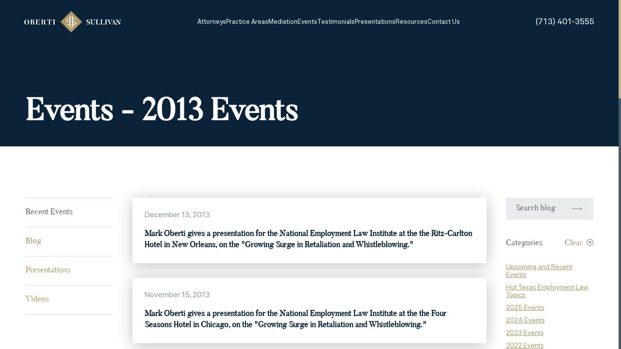

--- FILE ---
content_type: text/html; charset=UTF-8
request_url: https://osattorneys.com/events/2013-events
body_size: 27025
content:
<!DOCTYPE html>
<html lang="en">
<head>
    
    <title>Oberti Sullivan Law Firm</title>
<meta charset="utf-8">
<meta name="viewport" content="width=device-width, initial-scale=1">
<meta name="csrf-token" content="iNhb0LdwkqFv9lpxBDAb12L8YDKcQA3ORfvabnIU">
<meta property="og:locale" content="en_US">
<meta property="og:url" content="https://osattorneys.com/events/2013-events">
<meta property="og:site_name" content="Oberti Sullivan Law Firm">
<link rel="canonical" href="/events/2013-events">
    <meta http-equiv="X-UA-Compatible" content="ie=edge">
    <style>
    /*** Fonts ***/
@font-face {
  font-family: 'SF Pro Display Medium';
  src: url("../fonts/SF/SFProDisplay-Medium.eot");
  src: local("SF Pro Display Medium"), local("SFProDisplay-Medium"), url("../fonts/SF/SFProDisplay-Medium.eot?#iefix") format("embedded-opentype"), url("../fonts/SF/SFProDisplay-Medium.woff2") format("woff2"), url("../fonts/SF/SFProDisplay-Medium.woff") format("woff"), url("../fonts/SF/SFProDisplay-Medium.ttf") format("truetype");
  font-weight: 500;
  font-style: normal; }

@font-face {
  font-family: 'SF Pro Display Heavy';
  src: url("../fonts/SF/SFProDisplay-Heavy.eot");
  src: local("SF Pro Display Heavy"), local("SFProDisplay-Heavy"), url("../fonts/SF/SFProDisplay-Heavy.eot?#iefix") format("embedded-opentype"), url("../fonts/SF/SFProDisplay-Heavy.woff2") format("woff2"), url("../fonts/SF/SFProDisplay-Heavy.woff") format("woff"), url("../fonts/SF/SFProDisplay-Heavy.ttf") format("truetype");
  font-weight: 900;
  font-style: normal; }

@font-face {
  font-family: 'SF Pro Display UltralightItalic';
  src: url("../fonts/SF/SFProDisplay-UltralightItalic.eot");
  src: local("SF Pro Display UltralightItalic"), local("SFProDisplay-UltralightItalic"), url("../fonts/SF/SFProDisplay-UltralightItalic.eot?#iefix") format("embedded-opentype"), url("../fonts/SF/SFProDisplay-UltralightItalic.woff2") format("woff2"), url("../fonts/SF/SFProDisplay-UltralightItalic.woff") format("woff"), url("../fonts/SF/SFProDisplay-UltralightItalic.ttf") format("truetype");
  font-weight: 200;
  font-style: italic; }

@font-face {
  font-family: 'SF Pro Display Regular Italic';
  src: url("../fonts/SF/SFProDisplay-RegularItalic.eot");
  src: local("SF Pro Display Regular Italic"), local("SFProDisplay-RegularItalic"), url("../fonts/SF/SFProDisplay-RegularItalic.eot?#iefix") format("embedded-opentype"), url("../fonts/SF/SFProDisplay-RegularItalic.woff2") format("woff2"), url("../fonts/SF/SFProDisplay-RegularItalic.woff") format("woff"), url("../fonts/SF/SFProDisplay-RegularItalic.ttf") format("truetype");
  font-weight: normal;
  font-style: italic; }

@font-face {
  font-family: 'SF Pro Display Thin';
  src: url("../fonts/SF/SFProDisplay-Thin.eot");
  src: local("SF Pro Display Thin"), local("SFProDisplay-Thin"), url("../fonts/SF/SFProDisplay-Thin.eot?#iefix") format("embedded-opentype"), url("../fonts/SF/SFProDisplay-Thin.woff2") format("woff2"), url("../fonts/SF/SFProDisplay-Thin.woff") format("woff"), url("../fonts/SF/SFProDisplay-Thin.ttf") format("truetype");
  font-weight: 100;
  font-style: normal; }

@font-face {
  font-family: 'SF Pro Display Light';
  src: url("../fonts/SF/SFProDisplay-Light.eot");
  src: local("SF Pro Display Light"), local("SFProDisplay-Light"), url("../fonts/SF/SFProDisplay-Light.eot?#iefix") format("embedded-opentype"), url("../fonts/SF/SFProDisplay-Light.woff2") format("woff2"), url("../fonts/SF/SFProDisplay-Light.woff") format("woff"), url("../fonts/SF/SFProDisplay-Light.ttf") format("truetype");
  font-weight: 200;
  font-style: normal; }

@font-face {
  font-family: 'SF Pro Display BlackItalic';
  src: url("../fonts/SF/SFProDisplay-BlackItalic.eot");
  src: local("SF Pro Display Black Italic"), local("SFProDisplay-BlackItalic"), url("../fonts/SF/SFProDisplay-BlackItalic.eot?#iefix") format("embedded-opentype"), url("../fonts/SF/SFProDisplay-BlackItalic.woff2") format("woff2"), url("../fonts/SF/SFProDisplay-BlackItalic.woff") format("woff"), url("../fonts/SF/SFProDisplay-BlackItalic.ttf") format("truetype");
  font-weight: 900;
  font-style: italic; }

@font-face {
  font-family: 'SF Pro Display Bold';
  src: url("../fonts/SF/SFProDisplay-Bold.eot");
  src: local("SF Pro Display Bold"), local("SFProDisplay-Bold"), url("../fonts/SF/SFProDisplay-Bold.eot?#iefix") format("embedded-opentype"), url("../fonts/SF/SFProDisplay-Bold.woff2") format("woff2"), url("../fonts/SF/SFProDisplay-Bold.woff") format("woff"), url("../fonts/SF/SFProDisplay-Bold.ttf") format("truetype");
  font-weight: bold;
  font-style: normal; }

@font-face {
  font-family: 'SF Pro Display Black';
  src: url("../fonts/SF/SFProDisplay-Black.eot");
  src: local("SF Pro Display Black"), local("SFProDisplay-Black"), url("../fonts/SF/SFProDisplay-Black.eot?#iefix") format("embedded-opentype"), url("../fonts/SF/SFProDisplay-Black.woff2") format("woff2"), url("../fonts/SF/SFProDisplay-Black.woff") format("woff"), url("../fonts/SF/SFProDisplay-Black.ttf") format("truetype");
  font-weight: 900;
  font-style: normal; }

@font-face {
  font-family: 'SF Pro Display SemiboldItalic';
  src: url("../fonts/SF/SFProDisplay-SemiboldItalic.eot");
  src: local("SF Pro Display SemiboldItalic"), local("SFProDisplay-SemiboldItalic"), url("../fonts/SF/SFProDisplay-SemiboldItalic.eot?#iefix") format("embedded-opentype"), url("../fonts/SF/SFProDisplay-SemiboldItalic.woff2") format("woff2"), url("../fonts/SF/SFProDisplay-SemiboldItalic.woff") format("woff"), url("../fonts/SF/SFProDisplay-SemiboldItalic.ttf") format("truetype");
  font-weight: 600;
  font-style: italic; }

@font-face {
  font-family: 'SF Pro Display Ultralight';
  src: url("../fonts/SF/SFProDisplay-Ultralight.eot");
  src: local("SF Pro Display Ultralight"), local("SFProDisplay-Ultralight"), url("../fonts/SF/SFProDisplay-Ultralight.eot?#iefix") format("embedded-opentype"), url("../fonts/SF/SFProDisplay-Ultralight.woff2") format("woff2"), url("../fonts/SF/SFProDisplay-Ultralight.woff") format("woff"), url("../fonts/SF/SFProDisplay-Ultralight.ttf") format("truetype");
  font-weight: 200;
  font-style: normal; }

@font-face {
  font-family: 'SF Pro Display LightItalic';
  src: url("../fonts/SF/SFProDisplay-LightItalic.eot");
  src: local("SF Pro Display LightItalic"), local("SFProDisplay-LightItalic"), url("../fonts/SF/SFProDisplay-LightItalic.eot?#iefix") format("embedded-opentype"), url("../fonts/SF/SFProDisplay-LightItalic.woff2") format("woff2"), url("../fonts/SF/SFProDisplay-LightItalic.woff") format("woff"), url("../fonts/SF/SFProDisplay-LightItalic.ttf") format("truetype");
  font-weight: 200;
  font-style: italic; }

@font-face {
  font-family: 'SF Pro Display ThinItalic';
  src: url("../fonts/SF/SFProDisplay-ThinItalic.eot");
  src: local("SF Pro Display ThinItalic"), local("SFProDisplay-ThinItalic"), url("../fonts/SF/SFProDisplay-ThinItalic.eot?#iefix") format("embedded-opentype"), url("../fonts/SF/SFProDisplay-ThinItalic.woff2") format("woff2"), url("../fonts/SF/SFProDisplay-ThinItalic.woff") format("woff"), url("../fonts/SF/SFProDisplay-ThinItalic.ttf") format("truetype");
  font-weight: 100;
  font-style: italic; }

@font-face {
  font-family: 'SF Pro Display MediumItalic';
  src: url("../fonts/SF/SFProDisplay-MediumItalic.eot");
  src: local("SF Pro Display MediumItalic"), local("SFProDisplay-MediumItalic"), url("../fonts/SF/SFProDisplay-MediumItalic.eot?#iefix") format("embedded-opentype"), url("../fonts/SF/SFProDisplay-MediumItalic.woff2") format("woff2"), url("../fonts/SF/SFProDisplay-MediumItalic.woff") format("woff"), url("../fonts/SF/SFProDisplay-MediumItalic.ttf") format("truetype");
  font-weight: 500;
  font-style: italic; }

@font-face {
  font-family: 'SF Pro Display Semibold';
  src: url("../fonts/SF/SFProDisplay-Semibold.eot");
  src: local("SF Pro Display Semibold"), local("SFProDisplay-Semibold"), url("../fonts/SF/SFProDisplay-Semibold.eot?#iefix") format("embedded-opentype"), url("../fonts/SF/SFProDisplay-Semibold.woff2") format("woff2"), url("../fonts/SF/SFProDisplay-Semibold.woff") format("woff"), url("../fonts/SF/SFProDisplay-Semibold.ttf") format("truetype");
  font-weight: 600;
  font-style: normal; }

@font-face {
  font-family: 'SF Pro Display HeavyItalic';
  src: url("../fonts/SF/SFProDisplay-HeavyItalic.eot");
  src: local("SF Pro Display HeavyItalic"), local("SFProDisplay-HeavyItalic"), url("../fonts/SF/SFProDisplay-HeavyItalic.eot?#iefix") format("embedded-opentype"), url("../fonts/SF/SFProDisplay-HeavyItalic.woff2") format("woff2"), url("../fonts/SF/SFProDisplay-HeavyItalic.woff") format("woff"), url("../fonts/SF/SFProDisplay-HeavyItalic.ttf") format("truetype");
  font-weight: 900;
  font-style: italic; }

@font-face {
  font-family: 'SF Pro Display Regular';
  src: url("../fonts/SF/SFProDisplay-Regular.eot");
  src: local("SF Pro Display Regular"), local("SFProDisplay-Regular"), url("../fonts/SF/SFProDisplay-Regular.eot?#iefix") format("embedded-opentype"), url("../fonts/SF/SFProDisplay-Regular.woff2") format("woff2"), url("../fonts/SF/SFProDisplay-Regular.woff") format("woff"), url("../fonts/SF/SFProDisplay-Regular.ttf") format("truetype");
  font-weight: normal;
  font-style: normal; }

@font-face {
  font-family: 'SF Pro Display BoldItalic';
  src: url("../fonts/SF/SFProDisplay-BoldItalic.eot");
  src: local("../fonts/SF/SF Pro Display BoldItalic"), local("SFProDisplay-BoldItalic"), url("../fonts/SF/SFProDisplay-BoldItalic.eot?#iefix") format("embedded-opentype"), url("../fonts/SF/SFProDisplay-BoldItalic.woff2") format("woff2"), url("../fonts/SF/SFProDisplay-BoldItalic.woff") format("woff"), url("../fonts/SF/SFProDisplay-BoldItalic.ttf") format("truetype");
  font-weight: bold;
  font-style: italic; }

@font-face {
  font-family: 'Akkurat Light';
  src: url("../fonts/akkura/AkkuratLightPro-Regular.eot");
  src: url("../fonts/akkura/AkkuratLightPro-Regular.eot?#iefix") format("embedded-opentype"), url("../fonts/akkura/AkkuratLightPro-Regular.woff2") format("woff2"), url("../fonts/akkura/AkkuratLightPro-Regular.woff") format("woff"), url("../fonts/akkura/AkkuratLightPro-Regular.ttf") format("truetype"), url("../fonts/akkura/AkkuratLightPro-Regular.svg#AkkuratLightPro-Regular") format("svg");
  font-weight: 300;
  font-style: normal; }

@font-face {
  font-family: 'Akkurat';
  src: url("../fonts/akkura/AkkuratPro-Regular.eot");
  src: url("../fonts/akkura/AkkuratPro-Regular.eot?#iefix") format("embedded-opentype"), url("../fonts/akkura/AkkuratPro-Regular.woff2") format("woff2"), url("../fonts/akkura/AkkuratPro-Regular.woff") format("woff"), url("../fonts/akkura/AkkuratPro-Regular.ttf") format("truetype"), url("../fonts/akkura/AkkuratPro-Regular.svg#AkkuratPro-Regular") format("svg");
  font-weight: normal;
  font-style: normal; }

@font-face {
  font-family: 'Akkurat Bold';
  src: url("../fonts/akkura/AkkuratPro-Bold.eot");
  src: url("../fonts/akkura/AkkuratPro-Bold.eot?#iefix") format("embedded-opentype"), url("../fonts/akkura/AkkuratPro-Bold.woff2") format("woff2"), url("../fonts/akkura/AkkuratPro-Bold.woff") format("woff"), url("../fonts/akkura/AkkuratPro-Bold.ttf") format("truetype"), url("../fonts/akkura/AkkuratPro-Bold.svg#AkkuratPro-Bold") format("svg");
  font-weight: bold;
  font-style: normal; }

@font-face {
  font-family: 'Butler Ultra Light';
  src: local("Butler UltraLight"), local("Butler-UltraLight"), url("../fonts/butler/Butlerultralight.woff2") format("woff2"), url("../fonts/butler/Butlerultralight.woff") format("woff"), url("../fonts/butler/Butlerultralight.ttf") format("truetype");
  font-weight: 200;
  font-style: normal; }

@font-face {
  font-family: 'Butler Light';
  src: local("Butler Light"), local("Butler-Light"), url("../fonts/butler/Butlerlight.woff2") format("woff2"), url("../fonts/butler/Butlerlight.woff") format("woff"), url("../fonts/butler/Butlerlight.ttf") format("truetype");
  font-weight: 300;
  font-style: normal; }

@font-face {
  font-family: 'Butler';
  src: local("Butler"), url("../fonts/butler/Butler.woff2") format("woff2"), url("../fonts/butler/Butler.woff") format("woff"), url("../fonts/butler/Butler.ttf") format("truetype");
  font-weight: 400;
  font-style: normal; }

@font-face {
  font-family: 'Butler Medium';
  src: local("Butler Medium"), local("Butler-Medium"), url("../fonts/butler/Butlermedium.woff2") format("woff2"), url("../fonts/butler/Butlermedium.woff") format("woff"), url("../fonts/butler/Butlermedium.ttf") format("truetype");
  font-weight: 500;
  font-style: normal; }

@font-face {
  font-family: 'Butler Bold';
  src: local("Butler Bold"), local("Butler-Bold"), url("../fonts/butler/Butlerbold.woff2") format("woff2"), url("../fonts/butler/Butlerbold.woff") format("woff"), url("../fonts/butler/Butlerbold.ttf") format("truetype");
  font-weight: 700;
  font-style: normal; }

@font-face {
  font-family: 'Butler Extra Bold';
  src: local("Butler ExtraBold"), local("Butler-ExtraBold"), url("../fonts/butler/Butlerextrabold.woff2") format("woff2"), url("../fonts/butler/Butlerextrabold.woff") format("woff"), url("../fonts/butler/Butlerextrabold.ttf") format("truetype");
  font-weight: 800;
  font-style: normal; }

@font-face {
  font-family: 'Butler Black';
  src: local("Butler Black"), local("Butler-Black"), url("../fonts/butler/Butlerblack.woff2") format("woff2"), url("../fonts/butler/Butlerblack.woff") format("woff"), url("../fonts/butler/Butlerblack.ttf") format("truetype");
  font-weight: 900;
  font-style: normal; }

  @font-face {
    font-family: 'Proxima Nova';
    src: local("Proxima Nova"), url("../fonts/proxima_nova/Proxima_Nova_Font.woff2") format("woff2"), url("../fonts/proxima_nova/Proxima_Nova_Font.woff") format("woff"), url("../fonts/proxima_nova/Proxima_Nova_Font.ttf") format("truetype");
    font-weight: 400;
    font-style: normal; }

@font-face {
  font-family: 'icomoon';
  src: url("../fonts/icons/icomoon.eot?myfpxa");
  src: url("../fonts/icons/icomoon.eot?myfpxa#iefix") format("embedded-opentype"), url("../fonts/icons/icomoon.ttf?myfpxa") format("truetype"), url("../fonts/icons/icomoon.woff?myfpxa") format("woff"), url("../fonts/icons/icomoon.svg?myfpxa#icomoon") format("svg");
  font-weight: normal;
  font-style: normal; }

[class^="icon-"], [class*=" icon-"] {
  /* use !important to prevent issues with browser extensions that change fonts */
  font-family: 'icomoon' !important;
  speak: none;
  font-style: normal;
  font-weight: normal;
  font-variant: normal;
  text-transform: none;
  line-height: 1;
  /* Better Font Rendering =========== */
  -webkit-font-smoothing: antialiased;
  -moz-osx-font-smoothing: grayscale; }

.icon-minus:before {
  content: "\e900"; }

.icon-location:before {
  content: "\e91a";
  color: #899baf; }

.icon-arrow:before {
  content: "\e90a";
  color: #ac9965; }

.icon-arrow2:before {
  content: "\e90b";
  color: #ac9965; }

.icon-card:before {
  content: "\e90c";
  color: #899baf; }

.icon-close:before {
  content: "\e90d";
  color: #fff; }

.icon-fax:before {
  content: "\e90e";
  color: #899baf; }

.icon-fb:before {
  content: "\e90f";
  color: #ac9965; }

.icon-in:before {
  content: "\e910";
  color: #ac9965; }

.icon-mail:before {
  content: "\e911";
  color: #899baf; }

.icon-mail-social:before {
  content: "\e912";
  color: #ac9965; }

.icon-minus1:before {
  content: "\e913";
  color: #6c6d70; }

.icon-phone:before {
  content: "\e914";
  color: #899baf; }

.icon-play:before {
  content: "\e915";
  color: #ac9965; }

.icon-plus:before {
  content: "\e916"; }

.icon-quote:before {
  content: "\e917";
  color: #fff; }

.icon-star:before {
  content: "\e918";
  color: #fff; }

.icon-tw:before {
  content: "\e919";
  color: #ac9965; }

/*** Colors ***/
/***/
.black-color {
  color: #000 !important; }

.yellow-color {
  color: #AC9965 !important; }

.blue-light-color {
  color: #899BAF !important; }

html, body {
  min-height: 100%;
  height: 100vh;
  width: 100%;
  margin: 0;
  padding: 0; }

* {
  min-height: 0;
  min-width: 0;
  -webkit-box-sizing: border-box;
          box-sizing: border-box;
  outline: none; }

body {
  margin: 0 auto;
  font-size: 16px;
  color: #616777;
  font-family: "Butler", serif;
  font-weight: normal;
  overflow-x: hidden; }

.noscroll {
  overflow: hidden; }

.mobile {
  display: none !important; }

.uppercase {
  text-transform: uppercase; }

.wide-image {
  width: 100%;
  margin-bottom: 80px; }

.sub-title {
  font-size: 24px;
  line-height: 193.19%;
  color: #2C526E; }

h1, h2, h3, h4, h5,
.h1, .h2, .h3, .h4, .h5 {
  margin: 0;
  font-family: "Butler";
  color: #0A2339;
  font-weight: bold;
  text-transform: capitalize; }

h1, .h1 {
  font-size: 64px;
  line-height: 77px; }

h2, .h2 {
  font-size: 48px;
  line-height: 58px; }

h3, .h3 {
  font-size: 40px;
  line-height: 48px; }

h4, .h4 {
  font-size: 32px;
  line-height: 38px; }

h5, .h5 {
  font-size: 24px;
  line-height: 29px; }

a {
  color: #AC9965;
  text-decoration: none;
  outline: none;
  -webkit-transition: 0.3s;
  -o-transition: 0.3s;
  transition: 0.3s; }
  a:hover {
    opacity: 0.7; }
  a .icon {
    margin-left: 10px;
    font-size: 8px; }

p {
  margin: 30px 0 0;
  font-size: 16px;
  line-height: 29px;
  font-weight: normal; }
  p:first-child {
    margin: 0; }

ul {
  padding: 0;
  margin: 0;
  list-style: none; }

ul li {
  position: relative;
  margin-left: 50px;
  padding-top: 2px;
  font-size: 15px;
  line-height: 25px; }
  ul li:first-child {
    padding: 0; }

img {
  max-width: 100%; }

.bold {
  font-weight: bold; }

.mobile-block {
  display: none; }

.first-block {
  position: relative;
  display: inline-block;
  padding: 195px 0 30px;
  width: 100%;
  background-color: #0A2339;
  background-repeat: no-repeat;
  background-size: cover;
  -webkit-transition-delay: 0.2s;
       -o-transition-delay: 0.2s;
          transition-delay: 0.2s;
  overflow: hidden; }
  .first-block h1 {
    color: #ffffff; }

/*** Main page ***/
.main-page .first-block {
  display: -webkit-box;
  display: -webkit-flex;
  display: -ms-flexbox;
  display: flex;
  -webkit-box-align: center;
  -webkit-align-items: center;
      -ms-flex-align: center;
          align-items: center;
  height: auto;
  min-height: 100vh;
  margin-bottom: -50px;
  padding: 150px 0 200px;
  background-repeat: repeat;
  text-align: center; }
  .main-page .first-block .title {
    max-width: 900px;
    margin: 0 auto;
    color: #ffffff;
    -webkit-transition-delay: 0.5s;
         -o-transition-delay: 0.5s;
            transition-delay: 0.5s;
    -webkit-transition: 1s cubic-bezier(0.64, 0.12, 0.13, 0.99);
    -o-transition: 1s cubic-bezier(0.64, 0.12, 0.13, 0.99);
    transition: 1s cubic-bezier(0.64, 0.12, 0.13, 0.99);
    -webkit-transform: translateY(80px);
        -ms-transform: translateY(80px);
            transform: translateY(80px);
    opacity: 0; }
  .main-page .first-block .video-link {
    margin-top: 30px;
    -webkit-transition-delay: 0.5s;
         -o-transition-delay: 0.5s;
            transition-delay: 0.5s;
    -webkit-transition: 1s cubic-bezier(0.64, 0.12, 0.13, 0.99);
    -o-transition: 1s cubic-bezier(0.64, 0.12, 0.13, 0.99);
    transition: 1s cubic-bezier(0.64, 0.12, 0.13, 0.99);
    -webkit-transform: translateY(80px);
        -ms-transform: translateY(80px);
            transform: translateY(80px);
    opacity: 0; }
  .main-page .first-block .sup-title {
    margin-bottom: 20px;
    -webkit-transition-delay: 1s;
         -o-transition-delay: 1s;
            transition-delay: 1s;
    -webkit-transition: 1s cubic-bezier(0.64, 0.12, 0.13, 0.99);
    -o-transition: 1s cubic-bezier(0.64, 0.12, 0.13, 0.99);
    transition: 1s cubic-bezier(0.64, 0.12, 0.13, 0.99);
    -webkit-transform: translateY(80px);
        -ms-transform: translateY(80px);
            transform: translateY(80px);
    opacity: 0; }
  .main-page .first-block.active .sup-title,
  .main-page .first-block.active .title,
  .main-page .first-block.active .video-link {
    -webkit-transform: translateY(0);
        -ms-transform: translateY(0);
            transform: translateY(0);
    opacity: 1; }
  .main-page .testimonials-wrap{
    margin-top: 0;
  }
  .main-page .awards-block{
    margin-top: 130px;
  }
.header {
  position: absolute;
  top: 0;
  left: 0;
  display: -webkit-box;
  display: -webkit-flex;
  display: -ms-flexbox;
  display: flex;
  -webkit-box-align: center;
  -webkit-align-items: center;
      -ms-flex-align: center;
          align-items: center;
  -webkit-box-pack: justify;
  -webkit-justify-content: space-between;
      -ms-flex-pack: justify;
          justify-content: space-between;
  width: 100%;
  padding: 40px 100px;
  overflow: hidden;
  -webkit-transition: 1s cubic-bezier(0.64, 0.12, 0.13, 0.99);
  -o-transition: 1s cubic-bezier(0.64, 0.12, 0.13, 0.99);
  transition: 1s cubic-bezier(0.64, 0.12, 0.13, 0.99);
  -webkit-transform: translateY(-80px);
      -ms-transform: translateY(-80px);
          transform: translateY(-80px);
  opacity: 0;
  z-index: 999; }
  .header.active {
    -webkit-transform: translateY(0);
        -ms-transform: translateY(0);
            transform: translateY(0);
    opacity: 1; }
  .header .wrap {
    display: -webkit-box;
    display: -webkit-flex;
    display: -ms-flexbox;
    display: flex;
    -webkit-box-align: center;
    -webkit-align-items: center;
        -ms-flex-align: center;
            align-items: center;
    -webkit-box-pack: justify;
    -webkit-justify-content: space-between;
        -ms-flex-pack: justify;
            justify-content: space-between;
    width: 100%;
    margin-right: auto;
    margin-left: auto;
    max-width: 1250px; }
  .header .phone-wrap .label {
    margin-bottom: 7px;
    font-size: 12px;
    line-height: 14px;
    color: #ffffff; }
  .header .phone-wrap .phone {
    font-weight: bold;
    font-size: 24px;
    line-height: 29px;
    color: #ffffff; }
  .header .menu {
    display: -webkit-box;
    display: -webkit-flex;
    display: -ms-flexbox;
    display: flex;
    -webkit-box-align: center;
    -webkit-align-items: center;
        -ms-flex-align: center;
            align-items: center; }
    .header .menu .item {
      margin: 0 0 0 60px;
      color: #ffffff;
      font-size: 16px;
      line-height: 18px; }
      .header .menu .item:first-child {
        margin-left: 0; }
      .header .menu .item.login {
        margin-left: 100px;
        color: #AC9965; }

.menu-btn {
  display: -webkit-box;
  display: -webkit-flex;
  display: -ms-flexbox;
  display: flex;
  -webkit-box-align: center;
  -webkit-align-items: center;
      -ms-flex-align: center;
          align-items: center;
  margin-right: 60px;
  cursor: pointer;
  z-index: 9999; }
  .menu-btn .icon span {
    width: 42px; }
  .menu-btn .label {
    margin-left: 20px;
    font-size: 18px;
    line-height: 21px;
    color: #ffffff; }
  .menu-btn span {
    display: block;
    height: 2px;
    width: 100%;
    margin-top: 10px;
    background: #ffffff;
    -webkit-transition: 0.3s;
    -o-transition: 0.3s;
    transition: 0.3s;
    -webkit-transition-delay: 0s;
         -o-transition-delay: 0s;
            transition-delay: 0s; }
    .menu-btn span:first-child {
      margin: 0; }

/*** Menu ***/
.menu-wrap {
  position: fixed;
  width: 100%;
  height: 100%;
  top: 0;
  left: 0;
  padding: 160px 150px;
  background: #0A2339;
  opacity: 0;
  pointer-events: none;
  -webkit-transition: 0.5s cubic-bezier(0.64, 0.12, 0.13, 0.99);
  -o-transition: 0.5s cubic-bezier(0.64, 0.12, 0.13, 0.99);
  transition: 0.5s cubic-bezier(0.64, 0.12, 0.13, 0.99);
  z-index: 999999; }
  .menu-wrap.open {
    opacity: 1;
    pointer-events: all; }
  .menu-wrap:before {
    content: '';
    position: absolute;
    bottom: -50px;
    right: -88px;
    width: 523px;
    height: 508px;
    background: url("../images/menu-bg.png");
    z-index: -1; }
  .menu-wrap .head {
    display: none;
    position: absolute;
    top: 0;
    left: 0;
    -webkit-box-align: center;
    -webkit-align-items: center;
        -ms-flex-align: center;
            align-items: center;
    -webkit-box-pack: justify;
    -webkit-justify-content: space-between;
        -ms-flex-pack: justify;
            justify-content: space-between;
    width: 100%;
    padding: 20px 25px 0; }
    .menu-wrap .head .logo {
      max-width: 180px; }
  .menu-wrap .close {
    display: -webkit-box;
    display: -webkit-flex;
    display: -ms-flexbox;
    display: flex;
    -webkit-box-align: center;
    -webkit-align-items: center;
        -ms-flex-align: center;
            align-items: center;
    position: absolute;
    top: 60px;
    left: 60px;
    cursor: pointer; }
    .menu-wrap .close .icon {
      margin-right: 24px; }
      .menu-wrap .close .icon:before {
        font-size: 24px;
        color: #ffffff; }
    .menu-wrap .close .text {
      font-size: 18px;
      line-height: 21px;
      color: #AC9965; }
  .menu-wrap a {
    display: -webkit-box;
    display: -webkit-flex;
    display: -ms-flexbox;
    display: flex;
    -webkit-box-align: center;
    -webkit-align-items: center;
        -ms-flex-align: center;
            align-items: center;
    font-size: 18px;
    line-height: 22px;
    color: #ffffff; }
  .menu-wrap .label {
    margin: 23px 0 7px;
    color: #899BAF;
    font-family: "Butler";
    font-weight: bold;
    font-size: 24px;
    line-height: 29px; }
    .menu-wrap .label:first-child {
      margin-top: 0; }
  .menu-wrap .first-menu .row {
    margin-top: 40px; }
    .menu-wrap .first-menu .row:first-child {
      margin-top: 0; }
  .menu-wrap .first-menu .item {
    margin-top: 14px; }
    .menu-wrap .first-menu .item:first-child {
      margin-top: 0; }
    .menu-wrap .first-menu .item .icon {
      margin-left: 20px; }
    .menu-wrap .first-menu .item .text {
      font-size: 24px;
      line-height: 29px; }
     /* .menu-wrap .first-menu .item.big .text {
      font-family: "Butler";
      font-weight: bold;
      font-size: 36px;
      line-height: 43px; }  */
      .menu-wrap .first-menu .item.big .text {
        font-family: "Butler", serif !important;
        font-weight: 400 !important;
        font-size: 18px !important;
        line-height: 24px !important;
      }
      .menu-wrap .first-menu .item .text {
        font-size: 18px !important;
        line-height: 24px !important;
    }
     .menu-wrap .label {
        font-family: 'Butler' !important;
        font-size: 24px !important;
        margin-top: 30px !important;
     }
      .menu-wrap .first-menu .row {
        margin-top: 14px !important;
    }
  .menu-wrap .second-menu .row {
    margin-top: 58px; }
    .menu-wrap .second-menu .row:first-child {
      margin-top: 0; }
  .menu-wrap .second-menu .item {
    margin-top: 11px; }
    .menu-wrap .second-menu .item:first-child {
      margin-top: 0; }
  .menu-wrap .wrap {
    display: -webkit-box;
    display: -webkit-flex;
    display: -ms-flexbox;
    display: flex; }
    .menu-wrap .wrap .col {
      -webkit-box-flex: 1;
      -webkit-flex: 1;
          -ms-flex: 1;
              flex: 1; }
    .menu-wrap .wrap .row {
      display: -webkit-box;
      display: -webkit-flex;
      display: -ms-flexbox;
      display: flex;
      -webkit-box-orient: vertical;
      -webkit-box-direction: normal;
      -webkit-flex-direction: column;
          -ms-flex-direction: column;
              flex-direction: column;
      -webkit-box-align: start;
      -webkit-align-items: flex-start;
          -ms-flex-align: start;
              align-items: flex-start; }
    .menu-wrap .wrap .mCustomScrollBox {
      width: 100%; }
    .menu-wrap .wrap .mCSB_container {
      display: -webkit-box;
      display: -webkit-flex;
      display: -ms-flexbox;
      display: flex; }

/*** mobile ***/
@media (min-width: 1921px) {
  .header {
    padding-left: 40px;
    padding-right: 40px; }
    .header .wrap {
      max-width: none;
      width: 100%;
      padding-left: 15%;
      padding-right: 15%; } }

@media (max-width: 1281px) {
  .header {
    padding-left: 40px;
    padding-right: 40px; }
    .header .menu .item {
      margin: 0 0 0 40px; }
      .header .menu .item.login {
        margin-left: 60px; } }

@media (max-width: 1025px) {
  .header {
    padding: 40px 30px; }
    .header .logo {
      max-width: 300px; }
    .header .menu .item {
      margin: 0 0 0 30px; }
      .header .menu .item.login {
        margin-left: 30px; }
  .menu-wrap {
    padding: 140px 60px; } }

@media (max-width: 993px) {
  .main-page .awards-block{
    margin-top: 60px;
  }
  .header .logo {
    max-width: 240px; }
  .header .menu .item {
    margin: 0 0 0 20px; }
    .header .menu .item.login {
      margin-left: 20px; } }

@media (max-width: 769px) {
  .header {
    padding: 20px 25px; }
    .header .wrap {
      -webkit-box-orient: horizontal;
      -webkit-box-direction: reverse;
      -webkit-flex-direction: row-reverse;
          -ms-flex-direction: row-reverse;
              flex-direction: row-reverse; }
    .header .mCSB_container {
      display: block; }
    .header .logo {
      max-width: 180px; }
    .header .phone-wrap {
      display: none; }
  .menu-btn {
    margin: 0; }
    .menu-btn .label {
      display: none; }
  .menu-wrap .wrap {
    max-height: -webkit-calc(80vh - 90px);
    max-height: calc(80vh - 90px);
    overflow: auto; }
    .menu-wrap .wrap .mCSB_container {
      display: block; }
  .menu-wrap .first-menu .item .text,
  .menu-wrap .first-menu .item .label {
    font-size: 18px;
    line-height: 22px; }
  .menu-wrap .first-menu .item.big .text {
    font-size: 27px;
    line-height: 32px; } }

@media (max-width: 561px) {
  .main-page .awards-block{
     margin-top: 0px;
    }
  .menu-wrap {
    padding: 100px 25px 60px; }
    .menu-wrap .head {
      display: -webkit-box;
      display: -webkit-flex;
      display: -ms-flexbox;
      display: flex; }
    .menu-wrap .close {
      display: none; }
    .menu-wrap .wrap {
      display: block;
      height: 100%; }
    .menu-wrap .col {
      margin-top: 50px; }
      .menu-wrap .col:first-child {
        margin: 0; } }

.footer {
  padding: 114px 0 130px;
  background: #0A2339;
  color: #899BAF;
  font-size: 16px;
  line-height: 193.19%;
  overflow: hidden; }
  .footer.active .wrap {
    -webkit-transform: translateY(0);
        -ms-transform: translateY(0);
            transform: translateY(0); }
  .footer .wrap {
    display: -webkit-box;
    display: -webkit-flex;
    display: -ms-flexbox;
    display: flex;
    -webkit-transform: translateY(100%);
        -ms-transform: translateY(100%);
            transform: translateY(100%);
    -webkit-transition: 1s cubic-bezier(0.64, 0.12, 0.13, 0.99);
    -o-transition: 1s cubic-bezier(0.64, 0.12, 0.13, 0.99);
    transition: 1s cubic-bezier(0.64, 0.12, 0.13, 0.99); }
    .footer .wrap .left-block {
      -webkit-box-flex: 1;
      -webkit-flex: 1;
          -ms-flex: 1;
              flex: 1; }
  .footer .logo img {
    width: 100%;
    max-width: 338px; }
  .footer .links {
    display: -webkit-box;
    display: -webkit-flex;
    display: -ms-flexbox;
    display: flex;
    margin-top: 100px; }
    .footer .links .item {
      margin-left: 15px;
      padding-left: 15px;
      line-height: normal;
      border-left: 1px solid #899BAF; }
      .footer .links .item:first-child {
        margin: 0;
        padding: 0;
        border: 0; }
    .footer .links a {
      color: #899BAF;
      border-bottom: 1px solid; }
  .footer .social-block {
    display: -webkit-box;
    display: -webkit-flex;
    display: -ms-flexbox;
    display: flex;
    -webkit-box-pack: end;
    -webkit-justify-content: flex-end;
        -ms-flex-pack: end;
            justify-content: flex-end;
    margin: 30px 0 100px; }
    .footer .social-block .item {
      margin-left: 20px;
      color: #899BAF;
      line-height: normal;
      border-bottom: 1px solid; }
      .footer .social-block .item:first-child {
        margin-left: 0; }
  .footer .copyright {
    margin-top: 20px; }
  .footer .address {
    font-size: 16px;
    line-height: 144.34%;
    text-align: right; }
    .footer .address a {
      color: #899BAF;
      cursor: pointer; }
    .footer .address span {
      display: block; }
  .footer .mobile-block {
    display: none; }

@media (min-width: 1921px) {
  .footer {
    padding-left: 40px;
    padding-right: 40px; }
    .footer .wrap {
      max-width: none;
      width: auto;
      padding-left: 15%;
      padding-right: 15%; } }

@media (max-width: 768px) {
  .footer {
    padding: 30px 0 40px; }
    .footer .wrap {
      -webkit-box-orient: vertical;
      -webkit-box-direction: normal;
      -webkit-flex-direction: column;
          -ms-flex-direction: column;
              flex-direction: column;
      -webkit-box-align: center;
      -webkit-align-items: center;
          -ms-flex-align: center;
              align-items: center;
      text-align: center; }
    .footer .right-block {
      display: -webkit-box;
      display: -webkit-flex;
      display: -ms-flexbox;
      display: flex;
      -webkit-box-orient: vertical;
      -webkit-box-direction: reverse;
      -webkit-flex-direction: column-reverse;
          -ms-flex-direction: column-reverse;
              flex-direction: column-reverse; }
    .footer .links {
      margin-top: 0; }
    .footer .social-block {
      max-width: 250px;
      margin: 40px auto 0;
      -webkit-box-pack: center;
      -webkit-justify-content: center;
          -ms-flex-pack: center;
              justify-content: center; }
      .footer .social-block .item {
        margin-left: 30px;
        font-size: 19.9234px; }
    .footer .copyright {
      margin: 0;
      font-size: 13px;
      line-height: 144.34%; }
      .footer .copyright span {
        display: block; }
    .footer .address {
      max-width: 300px;
      margin-top: 40px;
      text-align: center; }
      .footer .address span {
        display: inline; }
    .footer .mobile-block {
      display: -webkit-box;
      display: -webkit-flex;
      display: -ms-flexbox;
      display: flex;
      -webkit-box-pack: justify;
      -webkit-justify-content: space-between;
          -ms-flex-pack: justify;
              justify-content: space-between;
      width: 100%;
      margin-top: 50px; }
      .footer .mobile-block .logo {
        max-width: 160px;
        padding-right: 20px; } }

@media (max-width: 561px) {
  .footer {
    padding: 30px 0 80px; } }

@media (max-width: 374px) {
  .footer .mobile-block .logo {
    max-width: 135px;
    padding-right: 15px; } }

/*# sourceMappingURL=[data-uri] */
.header_new__logo img {
    max-width:230px;
}
.mediation_page .content-block  {
    margin-bottom:100px;
    text-align:left;

}
.mediation_page  .content-block p{
    font-weight: 400;
    font-size: 20px;
    line-height: 181.84%;
    font-family: Butler;
       color: #0a2339 !important;
}

.mediation_page  .content-block p a {
    color: #ac9965 !important;
    text-decoration: none;
    outline: 0;
    
}
.mediation_page  .content-block p a:hover {
    opacity:0.7;
}
.mediation_page  .content-block p strong {
    text-align:center !important;
    color: #0a2339 !important;
    font-size: 24px;
}
.mediation_page .content-block .ql-align-justify {
        text-align:left;
}
@media screen and (min-width: 1024px) {
    .header_new {
        padding: 0 50px 200px 50px !important;
    }
}    </style>
    <link rel="icon" href="/favicon.ico" type="image/x-icon"/>
    <link rel="stylesheet" href="/css/fe-bundle.css?id=0e0caebe4055b1fe57ff">
    <link rel="stylesheet" href="/css/app.css?id=6241f232241af6600002">
    <script src="https://www.google.com/recaptcha/api.js" async defer></script>
    <link rel="preconnect" href="https://fonts.googleapis.com">
    <link rel="preconnect" href="https://fonts.gstatic.com" crossorigin>
    <link href="https://fonts.googleapis.com/css2?family=Palanquin&display=swap" rel="stylesheet">
        <!-- regexseo.com: domain tested -->
</head>
<body class="  base_page ">
    <div class="header_new">
    <div class="header_new_wrap">
        <div class="header_new__logo">
            <a href="/" class="logo"><img src="/images/logo.svg" alt="Houston Employment Lawyers Oberti Sullivan"/></a>
        </div>
        <div class="header_new__nav">
                            <div class="first-menu">
            <div class="dropdown">
                    <a onclick="contentDisplay(this)"><span class="text arrow__white">Attorneys</span></a>
                            <div class="dropdown-content">
                                    <a href="/attorneys/mark-j-oberti" class="item "><span class="text">Mark J. Oberti</span></a>
                                    <a href="/attorneys/ed-sullivan" class="item "><span class="text">Ed Sullivan</span></a>
                                    <a href="/attorneys/ahad-khan" class="item "><span class="text">Ahad Khan</span></a>
                            </div>
            </div>
            <div class="dropdown">
                    <a onclick="contentDisplay(this)"><span class="text arrow__white">Practice Areas</span></a>
                            <div class="dropdown-content">
                                    <a href="/executives" class="item "><span class="text">For Executives</span></a>
                                    <a href="/employers" class="item "><span class="text">For Employers</span></a>
                                    <a href="/employees" class="item "><span class="text">For Employees</span></a>
                            </div>
            </div>
            <div class="dropdown">
                    <a href="/mediation"><span class="text">Mediation</span></a>
                    </div>
            <div class="dropdown">
                    <a href="/events"><span class="text">Events</span></a>
                    </div>
            <div class="dropdown">
                    <a onclick="contentDisplay(this)"><span class="text arrow__white">Testimonials</span></a>
                            <div class="dropdown-content">
                                    <a href="/executives/testimonials" class="item "><span class="text">For Executives</span></a>
                                    <a href="/employers/testimonials" class="item "><span class="text">For Employers</span></a>
                                    <a href="/employees/testimonials" class="item "><span class="text">For Employees</span></a>
                            </div>
            </div>
            <div class="dropdown">
                    <a href="/presentations"><span class="text">Presentations</span></a>
                    </div>
            <div class="dropdown">
                    <a onclick="contentDisplay(this)"><span class="text arrow__white">Resources</span></a>
                            <div class="dropdown-content">
                                    <a href="/videos" class="item "><span class="text">Videos</span></a>
                                    <a href="/blog" class="item "><span class="text">Blog</span></a>
                                    <a href="/board-certification" class="item "><span class="text">Board Certification</span></a>
                            </div>
            </div>
            <div class="dropdown">
                    <a href="/contact"><span class="text">Contact Us</span></a>
                    </div>
    </div>


                    </div>
        <div class="header_new__actions">
            <div class="call">
                
                <a href="tel:7134013555">(713) 401-3555</a>
            </div>
        </div>
        <div class="header_new__burger" onclick="burger(this)">
            <div class="bar1"></div>
            <div class="bar2"></div>
            <div class="bar3"></div>
        </div>
    </div>
</div>
<div id="menu__mobile" class="menu__mobile">
            <div class="first-menu">
            <div class="dropdown">
                    <a onclick="contentDisplay(this)"><span class="text arrow__white">Attorneys</span></a>
                            <div class="dropdown-content">
                                    <a href="/attorneys/mark-j-oberti" class="item "><span class="text">Mark J. Oberti</span></a>
                                    <a href="/attorneys/ed-sullivan" class="item "><span class="text">Ed Sullivan</span></a>
                                    <a href="/attorneys/ahad-khan" class="item "><span class="text">Ahad Khan</span></a>
                            </div>
            </div>
            <div class="dropdown">
                    <a onclick="contentDisplay(this)"><span class="text arrow__white">Practice Areas</span></a>
                            <div class="dropdown-content">
                                    <a href="/executives" class="item "><span class="text">For Executives</span></a>
                                    <a href="/employers" class="item "><span class="text">For Employers</span></a>
                                    <a href="/employees" class="item "><span class="text">For Employees</span></a>
                            </div>
            </div>
            <div class="dropdown">
                    <a href="/mediation"><span class="text">Mediation</span></a>
                    </div>
            <div class="dropdown">
                    <a href="/events"><span class="text">Events</span></a>
                    </div>
            <div class="dropdown">
                    <a onclick="contentDisplay(this)"><span class="text arrow__white">Testimonials</span></a>
                            <div class="dropdown-content">
                                    <a href="/executives/testimonials" class="item "><span class="text">For Executives</span></a>
                                    <a href="/employers/testimonials" class="item "><span class="text">For Employers</span></a>
                                    <a href="/employees/testimonials" class="item "><span class="text">For Employees</span></a>
                            </div>
            </div>
            <div class="dropdown">
                    <a href="/presentations"><span class="text">Presentations</span></a>
                    </div>
            <div class="dropdown">
                    <a onclick="contentDisplay(this)"><span class="text arrow__white">Resources</span></a>
                            <div class="dropdown-content">
                                    <a href="/videos" class="item "><span class="text">Videos</span></a>
                                    <a href="/blog" class="item "><span class="text">Blog</span></a>
                                    <a href="/board-certification" class="item "><span class="text">Board Certification</span></a>
                            </div>
            </div>
            <div class="dropdown">
                    <a href="/contact"><span class="text">Contact Us</span></a>
                    </div>
    </div>


    </div>

<script>
    function burger(x) {
        x.classList.toggle("change");
        let menuContent = document.getElementById('menu__mobile');
        menuContent.classList.toggle('view')
    }
    function contentDisplay(el) {
        el.classList.toggle('active__link');
    }
</script>
    <div class="wrapper ">
    <div class="first-block">
    <div class="content-block">
        <h1 class="title">Events - 2013 Events</h1>
    </div>
</div>
<div class="content-block">
    <div class="posts-wrap">
        <div class="sidebar-left">
            <div class="links-list">
            <a href="https://osattorneys.com/events" id="menu-item-active" class="links-list--item active"><span class="text">Recent Events</span></a>
                <a href="https://osattorneys.com/blog" class="links-list--item"><span class="text">Blog</span></a>
                <a href="https://osattorneys.com/presentations" class="links-list--item"><span class="text">Presentations</span></a>
                <a href="https://osattorneys.com/videos" class="links-list--item"><span class="text">Videos</span></a>
            </div>
        </div>
        <div class="mobile-block">
            <form class="form" action="https://osattorneys.com/events/search" method="POST">
                <div class="filter-wrap">
    <div class="filter-item categories-filter">
    <div class="title">Categories</div>
    <div class="filter-list">
                <div class="clear">
            <a href="https://osattorneys.com/events">
                <span>Clear</span><span class="icon icon-close"></span>
            </a>
        </div>
                <div class="wrap">
                        <div class="filter-list-item">
                                <a href="https://osattorneys.com/events/upcoming-and-recent-events" class="">Upcoming and Recent Events</a>
                            </div>
                        <div class="filter-list-item">
                                <a href="https://osattorneys.com/events/hot-texas-employment-law-topics" class="">Hot Texas Employment Law Topics</a>
                            </div>
                        <div class="filter-list-item">
                                <a href="https://osattorneys.com/events/2025-events" class="">2025 Events</a>
                            </div>
                        <div class="filter-list-item">
                                <a href="https://osattorneys.com/events/2024-events" class="">2024 Events</a>
                            </div>
                        <div class="filter-list-item">
                                <a href="https://osattorneys.com/events/2023-events" class="">2023 Events</a>
                            </div>
                        <div class="filter-list-item">
                                <a href="https://osattorneys.com/events/2022-events" class="">2022 Events</a>
                            </div>
                        <div class="filter-list-item">
                                <a href="https://osattorneys.com/events/2021-events" class="">2021 Events</a>
                            </div>
                        <div class="filter-list-item">
                                <a href="https://osattorneys.com/events/2020-events" class="">2020 Events</a>
                            </div>
                        <div class="filter-list-item">
                                <a href="https://osattorneys.com/events/2019-events" class="">2019 Events</a>
                            </div>
                        <div class="filter-list-item">
                                <a href="https://osattorneys.com/events/2018-events" class="">2018 Events</a>
                            </div>
                        <div class="filter-list-item">
                                <a href="https://osattorneys.com/events/2017-events" class="">2017 Events</a>
                            </div>
                        <div class="filter-list-item">
                                <a href="https://osattorneys.com/events/2016-events" class="">2016 Events</a>
                            </div>
                        <div class="filter-list-item">
                                <a href="https://osattorneys.com/events/2015-events" class="">2015 Events</a>
                            </div>
                        <div class="filter-list-item">
                                <a href="https://osattorneys.com/events/2014-events" class="">2014 Events</a>
                            </div>
                        <div class="filter-list-item">
                                <a href="https://osattorneys.com/events/2013-events" class="active">2013 Events</a>
                            </div>
                        <div class="filter-list-item">
                                <a href="https://osattorneys.com/events/2012-events" class="">2012 Events</a>
                            </div>
                        <div class="filter-list-item">
                                <a href="https://osattorneys.com/events/2011-events" class="">2011 Events</a>
                            </div>
                        <div class="filter-list-item">
                                <a href="https://osattorneys.com/events/2010-events" class="">2010 Events</a>
                            </div>
                    </div>
    </div>
</div>
    </div>
                <div class="search-wrap">
                    <input type="hidden" name="_token" value="iNhb0LdwkqFv9lpxBDAb12L8YDKcQA3ORfvabnIU">                    <input type="hidden" name="category" value="2013-events" />
                    <input type="text" name="q" placeholder="Search blog" class="input" />
                    <button type="submit" class="button">
                        <div class="icon icon-arrow"></div>
                    </button>
                </div>
            </form>
        </div>
        <div class="center-block">
            
            <div class="posts-list">
                                <div class="posts-list--item">
                    <div class="date">December 13, 2013</div>
                    <div class="title">
                        <p>Mark Oberti gives a presentation for the National Employment Law Institute at the the Ritz-Carlton Hotel in New Orleans, on the "Growing Surge in Retaliation and Whistleblowing."</p>
                    </div>
                </div>
                                <div class="posts-list--item">
                    <div class="date">November 15, 2013</div>
                    <div class="title">
                        <p>Mark Oberti gives a presentation for the National Employment Law Institute at the the Four Seasons Hotel in Chicago, on the "Growing Surge in Retaliation and Whistleblowing."</p>
                    </div>
                </div>
                                <div class="posts-list--item">
                    <div class="date">October 24, 2013</div>
                    <div class="title">
                        <p>From 5:00 p.m. - 7:00 p.m. EST Mark Oberti will present a CLE entitled Sarbanes Oxley &amp; Dodd Frank: Updates in Whistleblowing Cases &amp; Retaliation via a live webcast and in front of a live audience at <a href="https://www.lawline.com/" target="_blank">Lawline.com's</a> headquarters located in New York City.</p>
                    </div>
                </div>
                                <div class="posts-list--item">
                    <div class="date">September 28, 2013</div>
                    <div class="title">
                        <p>Mark Oberti and Joseph G. "Chip" Galagaza of Jackson Lewis LLP speak before a group of local Employment and Labor Law Mediators in a presentation entitled "Employment Mediation Update: New &amp; Emerging Implications for Mediation" to the Association for Conflict Resolution - Houston Chapter, at its Advanced Workplace Mediation Training put on in collaboration with the Equal Employment Opportunity Commission of Houston, and the South Texas College of Law Frank Evans Center.</p>
                    </div>
                </div>
                                <div class="posts-list--item">
                    <div class="date">September 5, 2013</div>
                    <div class="title">
                        <p>Oberti Sullivan begin blogging on Texas non-compete law.&nbsp;Mark's detailed <a href="/storage/uploads/9186346d-de02-4b22-9ca3-c16396f631dd/presentations_63_3657626730.pdf">paper</a> on Trade Secrets, Noncompetes, and the Inevitable Disclosure doctrine is linked.</p>
                    </div>
                </div>
                                <div class="posts-list--item">
                    <div class="date">August 13, 2013</div>
                    <div class="title">
                        <p>Mark Oberti and Ed Sullivan speak before the Labor and Employment Section of the Houston Bar Association.&nbsp;Along with Joe Ahmad, they discussed the recent Supreme Court term.</p>
                    </div>
                </div>
                                <div class="posts-list--item">
                    <div class="date">August 12, 2013</div>
                    <div class="title">
                        <p>Mark Oberti's speech to <a href="https://www.lawline.com/" target="_blank">Lawline</a> on "15 Tips For Starting A Successful Plaintiffs Employment Law Practice"</p>
                    </div>
                </div>
                                <div class="posts-list--item">
                    <div class="date">August 2, 2013</div>
                    <div class="title">
                        <p>Mark Oberti is published in the Thurgood Marshall Law Review on the "New Wave of Employment Retaliation and Whistleblowing"</p>
                    </div>
                </div>
                            </div>
            <div class="posts-nav" role="navigation">
        
                    <a href="https://osattorneys.com/events/2013-events?page=2" rel="next" aria-label="Next &raquo;" class="prev"><span class="icon icon-arrow"></span><span class="text">Older Posts</span></a>
                
        
            </div>

        </div>
        <div class="sidebar-right">
            <form class="form" action="https://osattorneys.com/events/search" method="POST">
                <div class="search-wrap">
                    <input type="hidden" name="_token" value="iNhb0LdwkqFv9lpxBDAb12L8YDKcQA3ORfvabnIU">                    <input type="hidden" name="category" value="2013-events" />
                    <input type="text" name="q" placeholder="Search blog" class="input" />
                    <button type="submit" class="button">
                        <div class="icon icon-arrow"></div>
                    </button>
                </div>
                <div class="filter-wrap">
    <div class="filter-item categories-filter">
    <div class="title">
        <span>Categories</span>
                <div class="clear">
            <a href="https://osattorneys.com/events">
                <span>Clear</span><span class="icon icon-close"></span>
            </a>
        </div>
            </div>
    <div class="filter-list">
        <div class="wrap">
                                    <a href="https://osattorneys.com/events/upcoming-and-recent-events" class="filter-list-item ">Upcoming and Recent Events</a>
                                                <a href="https://osattorneys.com/events/hot-texas-employment-law-topics" class="filter-list-item ">Hot Texas Employment Law Topics</a>
                                                <a href="https://osattorneys.com/events/2025-events" class="filter-list-item ">2025 Events</a>
                                                <a href="https://osattorneys.com/events/2024-events" class="filter-list-item ">2024 Events</a>
                                                <a href="https://osattorneys.com/events/2023-events" class="filter-list-item ">2023 Events</a>
                                                <a href="https://osattorneys.com/events/2022-events" class="filter-list-item ">2022 Events</a>
                                                <a href="https://osattorneys.com/events/2021-events" class="filter-list-item ">2021 Events</a>
                                                <a href="https://osattorneys.com/events/2020-events" class="filter-list-item ">2020 Events</a>
                                                <a href="https://osattorneys.com/events/2019-events" class="filter-list-item ">2019 Events</a>
                                                <a href="https://osattorneys.com/events/2018-events" class="filter-list-item ">2018 Events</a>
                                                <a href="https://osattorneys.com/events/2017-events" class="filter-list-item ">2017 Events</a>
                                                <a href="https://osattorneys.com/events/2016-events" class="filter-list-item ">2016 Events</a>
                                                <a href="https://osattorneys.com/events/2015-events" class="filter-list-item ">2015 Events</a>
                                                <a href="https://osattorneys.com/events/2014-events" class="filter-list-item ">2014 Events</a>
                                                <a href="https://osattorneys.com/events/2013-events" class="filter-list-item active">2013 Events</a>
                                                <a href="https://osattorneys.com/events/2012-events" class="filter-list-item ">2012 Events</a>
                                                <a href="https://osattorneys.com/events/2011-events" class="filter-list-item ">2011 Events</a>
                                                <a href="https://osattorneys.com/events/2010-events" class="filter-list-item ">2010 Events</a>
                                </div>
    </div>
</div>
    </div>
            </form>
        </div>
    </div>
</div>
    </div>
    <div class="footer animate ">
    <div class="content-block wrap">
        <div class="left-block">
            <a href="/" class="logo desktop"><img src="/images/logo.svg" alt="Houston Employment Lawyers Oberti Sullivan"/></a>
                        <div class="copyright desktop">© 2026 Oberti Sullivan LLP. All rights reserved</div>
        </div>
        <div class="right-block">
            <div class="social-block">
                <a target="_blank" href="https://www.facebook.com/Oberti-Sullivan-LLP-230287426993013/" class="item">facebook</a>
                <a target="_blank" href="https://www.linkedin.com/authwall?trk=ripf&amp;trkInfo=AQFT7aTum4Tu5gAAAXBGZNRQ_LNP1t8d1fKVbv8qXOKO4qbie3AUzpgwChYgH5GR9yGOETNIbhq46J1E0F8-3xx9Ux8_lbTMxmmcTNl0L8IZhaeXCVVV9vbssEz-4WA9nF-5VYo=&amp;originalReferer=https://www.osattorneys.com/disclaimers.html&amp;sessionRedirect=https%3A%2F%2Fwww.linkedin.com%2Fcompany%2Foberti-sullivan-llp" class="item">linkedin</a>
            </div>
            <div class="address">
                <a href="https://goo.gl/maps/cpKyWo6uU1vze58S8" target="_blank" rel="noopener noreferrer">
                    <span>712 Main Street, Suite 900</span>
                    <span>Houston, Texas 77002</span>
                </a>
            </div>
        </div>
        <div class="mobile-block"><a href="/" class="logo"><img src="/images/logo.svg" /></a>
            <div class="copyright"><span>© 2026 Oberti Sullivan</span><span>LLP. All rights reserved</span></div>
        </div>
    </div>
</div>

    <script src="/js/fe-bundle.js?id=527d157678c231a6fb95"></script>

    <script src="/js/app.js?id=18dbd5a24df59688bf4f"></script>

    
        <!-- Global site tag (gtag.js) - Google Analytics -->
<script async src="https://www.googletagmanager.com/gtag/js?id=G-CN504WVLCT"></script>
<script>
  window.dataLayer = window.dataLayer || [];
  function gtag(){dataLayer.push(arguments);}
  gtag('js', new Date());

  gtag('config', 'G-CN504WVLCT');
</script>

    <script type='text/javascript'>
window.__lo_site_id = 320719;

	(function() {
		var wa = document.createElement('script'); wa.type = 'text/javascript'; wa.async = true;
		wa.src = 'https://d10lpsik1i8c69.cloudfront.net/w.js';
		var s = document.getElementsByTagName('script')[0]; s.parentNode.insertBefore(wa, s);
	  })();
	</script>
<script defer src="https://static.cloudflareinsights.com/beacon.min.js/vcd15cbe7772f49c399c6a5babf22c1241717689176015" integrity="sha512-ZpsOmlRQV6y907TI0dKBHq9Md29nnaEIPlkf84rnaERnq6zvWvPUqr2ft8M1aS28oN72PdrCzSjY4U6VaAw1EQ==" data-cf-beacon='{"version":"2024.11.0","token":"fc0a686a90c748e2a9d38ef6273c3791","r":1,"server_timing":{"name":{"cfCacheStatus":true,"cfEdge":true,"cfExtPri":true,"cfL4":true,"cfOrigin":true,"cfSpeedBrain":true},"location_startswith":null}}' crossorigin="anonymous"></script>
</body>
</html>


--- FILE ---
content_type: text/css
request_url: https://osattorneys.com/css/fe-bundle.css?id=0e0caebe4055b1fe57ff
body_size: 24198
content:
@charset 'UTF-8';@keyframes modal-video{from{opacity:0}to{opacity:1}}@keyframes modal-video-inner{from{transform:translate(0,100px)}to{transform:translate(0,0)}}.modal-video{position:fixed;top:0;left:0;width:100%;height:100%;background-color:rgba(0,0,0,.5);z-index:1000000;cursor:pointer;opacity:1;animation-timing-function:ease-out;animation-duration:.3s;animation-name:modal-video;-webkit-transition:opacity .3s ease-out;-moz-transition:opacity .3s ease-out;-ms-transition:opacity .3s ease-out;-o-transition:opacity .3s ease-out;transition:opacity .3s ease-out}.modal-video-close{opacity:0}.modal-video-close .modal-video-movie-wrap{-webkit-transform:translate(0,100px);-moz-transform:translate(0,100px);-ms-transform:translate(0,100px);-o-transform:translate(0,100px);transform:translate(0,100px)}.modal-video-body{max-width:940px;width:100%;height:100%;margin:0 auto;display:table}.modal-video-inner{display:table-cell;vertical-align:middle;width:100%;height:100%}.modal-video-movie-wrap{width:100%;height:0;position:relative;padding-bottom:56.25%;background-color:#333;animation-timing-function:ease-out;animation-duration:.3s;animation-name:modal-video-inner;-webkit-transform:translate(0,0);-moz-transform:translate(0,0);-ms-transform:translate(0,0);-o-transform:translate(0,0);transform:translate(0,0);-webkit-transition:-webkit-transform .3s ease-out;-moz-transition:-moz-transform .3s ease-out;-ms-transition:-ms-transform .3s ease-out;-o-transition:-o-transform .3s ease-out;transition:transform .3s ease-out}.modal-video-movie-wrap iframe{position:absolute;top:0;left:0;width:100%;height:100%}.modal-video-close-btn{position:absolute;z-index:2;top:-35px;right:-35px;display:inline-block;width:35px;height:35px;overflow:hidden;border:none;background:0 0}.modal-video-close-btn:before{transform:rotate(45deg)}.modal-video-close-btn:after{transform:rotate(-45deg)}.modal-video-close-btn:after,.modal-video-close-btn:before{content:'';position:absolute;height:2px;width:100%;top:50%;left:0;margin-top:-1px;background:#fff;border-radius:5px;margin-top:-6px}.slick-slider{position:relative;display:block;box-sizing:border-box;-webkit-user-select:none;-moz-user-select:none;-ms-user-select:none;user-select:none;-webkit-touch-callout:none;-khtml-user-select:none;-ms-touch-action:pan-y;touch-action:pan-y;-webkit-tap-highlight-color:transparent}.slick-list{position:relative;display:block;overflow:hidden;margin:0;padding:0}.slick-list:focus{outline:0}.slick-list.dragging{cursor:pointer;cursor:hand}.slick-slider .slick-list,.slick-slider .slick-track{-webkit-transform:translate3d(0,0,0);-moz-transform:translate3d(0,0,0);-ms-transform:translate3d(0,0,0);-o-transform:translate3d(0,0,0);transform:translate3d(0,0,0)}.slick-track{position:relative;top:0;left:0;display:block;margin-left:auto;margin-right:auto}.slick-track:after,.slick-track:before{display:table;content:''}.slick-track:after{clear:both}.slick-loading .slick-track{visibility:hidden}.slick-slide{display:none;float:left;height:100%;min-height:1px}[dir=rtl] .slick-slide{float:right}.slick-slide img{display:block}.slick-slide.slick-loading img{display:none}.slick-slide.dragging img{pointer-events:none}.slick-initialized .slick-slide{display:block}.slick-loading .slick-slide{visibility:hidden}.slick-vertical .slick-slide{display:block;height:auto;border:1px solid transparent}.slick-arrow.slick-hidden{display:none}.slick-loading .slick-list{background:#fff url(ajax-loader.gif) center center no-repeat}@font-face{font-family:slick;font-weight:400;font-style:normal;src:url(fonts/slick.eot);src:url(fonts/slick.eot?#iefix) format('embedded-opentype'),url(fonts/slick.woff) format('woff'),url(fonts/slick.ttf) format('truetype'),url(fonts/slick.svg#slick) format('svg')}.slick-next,.slick-prev{font-size:0;line-height:0;position:absolute;top:50%;display:block;width:20px;height:20px;padding:0;-webkit-transform:translate(0,-50%);-ms-transform:translate(0,-50%);transform:translate(0,-50%);cursor:pointer;color:transparent;border:none;outline:0;background:0 0}.slick-next:focus,.slick-next:hover,.slick-prev:focus,.slick-prev:hover{color:transparent;outline:0;background:0 0}.slick-next:focus:before,.slick-next:hover:before,.slick-prev:focus:before,.slick-prev:hover:before{opacity:1}.slick-next.slick-disabled:before,.slick-prev.slick-disabled:before{opacity:.25}.slick-next:before,.slick-prev:before{font-family:slick;font-size:20px;line-height:1;opacity:.75;color:#fff;-webkit-font-smoothing:antialiased;-moz-osx-font-smoothing:grayscale}.slick-prev{left:-25px}[dir=rtl] .slick-prev{right:-25px;left:auto}.slick-prev:before{content:'←'}[dir=rtl] .slick-prev:before{content:'→'}.slick-next{right:-25px}[dir=rtl] .slick-next{right:auto;left:-25px}.slick-next:before{content:'→'}[dir=rtl] .slick-next:before{content:'←'}.slick-dotted.slick-slider{margin-bottom:30px}.slick-dots{position:absolute;bottom:-25px;display:block;width:100%;padding:0;margin:0;list-style:none;text-align:center}.slick-dots li{position:relative;display:inline-block;width:20px;height:20px;margin:0 5px;padding:0;cursor:pointer}.slick-dots li button{font-size:0;line-height:0;display:block;width:20px;height:20px;padding:5px;cursor:pointer;color:transparent;border:0;outline:0;background:0 0}.slick-dots li button:focus,.slick-dots li button:hover{outline:0}.slick-dots li button:focus:before,.slick-dots li button:hover:before{opacity:1}.slick-dots li button:before{font-family:slick;font-size:6px;line-height:20px;position:absolute;top:0;left:0;width:20px;height:20px;content:'•';text-align:center;opacity:.25;color:#000;-webkit-font-smoothing:antialiased;-moz-osx-font-smoothing:grayscale}.slick-dots li.slick-active button:before{opacity:.75;color:#000}@font-face{font-family:'SF Pro Display Medium';src:url(../fonts/SF/SFProDisplay-Medium.eot);src:local("SF Pro Display Medium"),local("SFProDisplay-Medium"),url(../fonts/SF/SFProDisplay-Medium.eot?#iefix) format("embedded-opentype"),url(../fonts/SF/SFProDisplay-Medium.woff2) format("woff2"),url(../fonts/SF/SFProDisplay-Medium.woff) format("woff"),url(../fonts/SF/SFProDisplay-Medium.ttf) format("truetype");font-weight:500;font-style:normal}@font-face{font-family:'SF Pro Display Heavy';src:url(../fonts/SF/SFProDisplay-Heavy.eot);src:local("SF Pro Display Heavy"),local("SFProDisplay-Heavy"),url(../fonts/SF/SFProDisplay-Heavy.eot?#iefix) format("embedded-opentype"),url(../fonts/SF/SFProDisplay-Heavy.woff2) format("woff2"),url(../fonts/SF/SFProDisplay-Heavy.woff) format("woff"),url(../fonts/SF/SFProDisplay-Heavy.ttf) format("truetype");font-weight:900;font-style:normal}@font-face{font-family:'SF Pro Display UltralightItalic';src:url(../fonts/SF/SFProDisplay-UltralightItalic.eot);src:local("SF Pro Display UltralightItalic"),local("SFProDisplay-UltralightItalic"),url(../fonts/SF/SFProDisplay-UltralightItalic.eot?#iefix) format("embedded-opentype"),url(../fonts/SF/SFProDisplay-UltralightItalic.woff2) format("woff2"),url(../fonts/SF/SFProDisplay-UltralightItalic.woff) format("woff"),url(../fonts/SF/SFProDisplay-UltralightItalic.ttf) format("truetype");font-weight:200;font-style:italic}@font-face{font-family:'SF Pro Display Regular Italic';src:url(../fonts/SF/SFProDisplay-RegularItalic.eot);src:local("SF Pro Display Regular Italic"),local("SFProDisplay-RegularItalic"),url(../fonts/SF/SFProDisplay-RegularItalic.eot?#iefix) format("embedded-opentype"),url(../fonts/SF/SFProDisplay-RegularItalic.woff2) format("woff2"),url(../fonts/SF/SFProDisplay-RegularItalic.woff) format("woff"),url(../fonts/SF/SFProDisplay-RegularItalic.ttf) format("truetype");font-weight:400;font-style:italic}@font-face{font-family:'SF Pro Display Thin';src:url(../fonts/SF/SFProDisplay-Thin.eot);src:local("SF Pro Display Thin"),local("SFProDisplay-Thin"),url(../fonts/SF/SFProDisplay-Thin.eot?#iefix) format("embedded-opentype"),url(../fonts/SF/SFProDisplay-Thin.woff2) format("woff2"),url(../fonts/SF/SFProDisplay-Thin.woff) format("woff"),url(../fonts/SF/SFProDisplay-Thin.ttf) format("truetype");font-weight:100;font-style:normal}@font-face{font-family:'SF Pro Display Light';src:url(../fonts/SF/SFProDisplay-Light.eot);src:local("SF Pro Display Light"),local("SFProDisplay-Light"),url(../fonts/SF/SFProDisplay-Light.eot?#iefix) format("embedded-opentype"),url(../fonts/SF/SFProDisplay-Light.woff2) format("woff2"),url(../fonts/SF/SFProDisplay-Light.woff) format("woff"),url(../fonts/SF/SFProDisplay-Light.ttf) format("truetype");font-weight:200;font-style:normal}@font-face{font-family:'SF Pro Display BlackItalic';src:url(../fonts/SF/SFProDisplay-BlackItalic.eot);src:local("SF Pro Display Black Italic"),local("SFProDisplay-BlackItalic"),url(../fonts/SF/SFProDisplay-BlackItalic.eot?#iefix) format("embedded-opentype"),url(../fonts/SF/SFProDisplay-BlackItalic.woff2) format("woff2"),url(../fonts/SF/SFProDisplay-BlackItalic.woff) format("woff"),url(../fonts/SF/SFProDisplay-BlackItalic.ttf) format("truetype");font-weight:900;font-style:italic}@font-face{font-family:'SF Pro Display Bold';src:url(../fonts/SF/SFProDisplay-Bold.eot);src:local("SF Pro Display Bold"),local("SFProDisplay-Bold"),url(../fonts/SF/SFProDisplay-Bold.eot?#iefix) format("embedded-opentype"),url(../fonts/SF/SFProDisplay-Bold.woff2) format("woff2"),url(../fonts/SF/SFProDisplay-Bold.woff) format("woff"),url(../fonts/SF/SFProDisplay-Bold.ttf) format("truetype");font-weight:700;font-style:normal}@font-face{font-family:'SF Pro Display Black';src:url(../fonts/SF/SFProDisplay-Black.eot);src:local("SF Pro Display Black"),local("SFProDisplay-Black"),url(../fonts/SF/SFProDisplay-Black.eot?#iefix) format("embedded-opentype"),url(../fonts/SF/SFProDisplay-Black.woff2) format("woff2"),url(../fonts/SF/SFProDisplay-Black.woff) format("woff"),url(../fonts/SF/SFProDisplay-Black.ttf) format("truetype");font-weight:900;font-style:normal}@font-face{font-family:'SF Pro Display SemiboldItalic';src:url(../fonts/SF/SFProDisplay-SemiboldItalic.eot);src:local("SF Pro Display SemiboldItalic"),local("SFProDisplay-SemiboldItalic"),url(../fonts/SF/SFProDisplay-SemiboldItalic.eot?#iefix) format("embedded-opentype"),url(../fonts/SF/SFProDisplay-SemiboldItalic.woff2) format("woff2"),url(../fonts/SF/SFProDisplay-SemiboldItalic.woff) format("woff"),url(../fonts/SF/SFProDisplay-SemiboldItalic.ttf) format("truetype");font-weight:600;font-style:italic}@font-face{font-family:'SF Pro Display Ultralight';src:url(../fonts/SF/SFProDisplay-Ultralight.eot);src:local("SF Pro Display Ultralight"),local("SFProDisplay-Ultralight"),url(../fonts/SF/SFProDisplay-Ultralight.eot?#iefix) format("embedded-opentype"),url(../fonts/SF/SFProDisplay-Ultralight.woff2) format("woff2"),url(../fonts/SF/SFProDisplay-Ultralight.woff) format("woff"),url(../fonts/SF/SFProDisplay-Ultralight.ttf) format("truetype");font-weight:200;font-style:normal}@font-face{font-family:'SF Pro Display LightItalic';src:url(../fonts/SF/SFProDisplay-LightItalic.eot);src:local("SF Pro Display LightItalic"),local("SFProDisplay-LightItalic"),url(../fonts/SF/SFProDisplay-LightItalic.eot?#iefix) format("embedded-opentype"),url(../fonts/SF/SFProDisplay-LightItalic.woff2) format("woff2"),url(../fonts/SF/SFProDisplay-LightItalic.woff) format("woff"),url(../fonts/SF/SFProDisplay-LightItalic.ttf) format("truetype");font-weight:200;font-style:italic}@font-face{font-family:'SF Pro Display ThinItalic';src:url(../fonts/SF/SFProDisplay-ThinItalic.eot);src:local("SF Pro Display ThinItalic"),local("SFProDisplay-ThinItalic"),url(../fonts/SF/SFProDisplay-ThinItalic.eot?#iefix) format("embedded-opentype"),url(../fonts/SF/SFProDisplay-ThinItalic.woff2) format("woff2"),url(../fonts/SF/SFProDisplay-ThinItalic.woff) format("woff"),url(../fonts/SF/SFProDisplay-ThinItalic.ttf) format("truetype");font-weight:100;font-style:italic}@font-face{font-family:'SF Pro Display MediumItalic';src:url(../fonts/SF/SFProDisplay-MediumItalic.eot);src:local("SF Pro Display MediumItalic"),local("SFProDisplay-MediumItalic"),url(../fonts/SF/SFProDisplay-MediumItalic.eot?#iefix) format("embedded-opentype"),url(../fonts/SF/SFProDisplay-MediumItalic.woff2) format("woff2"),url(../fonts/SF/SFProDisplay-MediumItalic.woff) format("woff"),url(../fonts/SF/SFProDisplay-MediumItalic.ttf) format("truetype");font-weight:500;font-style:italic}@font-face{font-family:'SF Pro Display Semibold';src:url(../fonts/SF/SFProDisplay-Semibold.eot);src:local("SF Pro Display Semibold"),local("SFProDisplay-Semibold"),url(../fonts/SF/SFProDisplay-Semibold.eot?#iefix) format("embedded-opentype"),url(../fonts/SF/SFProDisplay-Semibold.woff2) format("woff2"),url(../fonts/SF/SFProDisplay-Semibold.woff) format("woff"),url(../fonts/SF/SFProDisplay-Semibold.ttf) format("truetype");font-weight:600;font-style:normal}@font-face{font-family:'SF Pro Display HeavyItalic';src:url(../fonts/SF/SFProDisplay-HeavyItalic.eot);src:local("SF Pro Display HeavyItalic"),local("SFProDisplay-HeavyItalic"),url(../fonts/SF/SFProDisplay-HeavyItalic.eot?#iefix) format("embedded-opentype"),url(../fonts/SF/SFProDisplay-HeavyItalic.woff2) format("woff2"),url(../fonts/SF/SFProDisplay-HeavyItalic.woff) format("woff"),url(../fonts/SF/SFProDisplay-HeavyItalic.ttf) format("truetype");font-weight:900;font-style:italic}@font-face{font-family:'SF Pro Display Regular';src:url(../fonts/SF/SFProDisplay-Regular.eot);src:local("SF Pro Display Regular"),local("SFProDisplay-Regular"),url(../fonts/SF/SFProDisplay-Regular.eot?#iefix) format("embedded-opentype"),url(../fonts/SF/SFProDisplay-Regular.woff2) format("woff2"),url(../fonts/testimonials-titleSF/SFProDisplay-Regular.woff) format("woff"),url(../fonts/SF/SFProDisplay-Regular.ttf) format("truetype");font-weight:400;font-style:normal}@font-face{font-family:'SF Pro Display BoldItalic';src:url(../fonts/SF/SFProDisplay-BoldItalic.eot);src:local("../fonts/SF/SF Pro Display BoldItalic"),local("SFProDisplay-BoldItalic"),url(../fonts/SF/SFProDisplay-BoldItalic.eot?#iefix) format("embedded-opentype"),url(../fonts/SF/SFProDisplay-BoldItalic.woff2) format("woff2"),url(../fonts/SF/SFProDisplay-BoldItalic.woff) format("woff"),url(../fonts/SF/SFProDisplay-BoldItalic.ttf) format("truetype");font-weight:700;font-style:italic}@font-face{font-family:'Akkurat Light';src:url(../fonts/akkura/AkkuratLightPro-Regular.eot);src:url(../fonts/akkura/AkkuratLightPro-Regular.eot?#iefix) format("embedded-opentype"),url(../fonts/akkura/AkkuratLightPro-Regular.woff2) format("woff2"),url(../fonts/akkura/AkkuratLightPro-Regular.woff) format("woff"),url(../fonts/akkura/AkkuratLightPro-Regular.ttf) format("truetype"),url(../fonts/akkura/AkkuratLightPro-Regular.svg#AkkuratLightPro-Regular) format("svg");font-weight:300;font-style:normal}@font-face{font-family:Akkurat;src:url(../fonts/akkura/AkkuratPro-Regular.eot);src:url(../fonts/akkura/AkkuratPro-Regular.eot?#iefix) format("embedded-opentype"),url(../fonts/akkura/AkkuratPro-Regular.woff2) format("woff2"),url(../fonts/akkura/AkkuratPro-Regular.woff) format("woff"),url(../fonts/akkura/AkkuratPro-Regular.ttf) format("truetype"),url(../fonts/akkura/AkkuratPro-Regular.svg#AkkuratPro-Regular) format("svg");font-weight:400;font-style:normal}@font-face{font-family:'Akkurat Bold';src:url(../fonts/akkura/AkkuratPro-Bold.eot);src:url(../fonts/akkura/AkkuratPro-Bold.eot?#iefix) format("embedded-opentype"),url(../fonts/akkura/AkkuratPro-Bold.woff2) format("woff2"),url(../fonts/akkura/AkkuratPro-Bold.woff) format("woff"),url(../fonts/akkura/AkkuratPro-Bold.ttf) format("truetype"),url(../fonts/akkura/AkkuratPro-Bold.svg#AkkuratPro-Bold) format("svg");font-weight:700;font-style:normal}@font-face{font-family:'Butler Ultra Light';src:local("Butler UltraLight"),local("Butler-UltraLight"),url(../fonts/butler/Butlerultralight.woff2) format("woff2"),url(../fonts/butler/Butlerultralight.woff) format("woff"),url(../fonts/butler/Butlerultralight.ttf) format("truetype");font-weight:200;font-style:normal}@font-face{font-family:'Butler Light';src:local("Butler Light"),local("Butler-Light"),url(../fonts/butler/Butlerlight.woff2) format("woff2"),url(../fonts/butler/Butlerlight.woff) format("woff"),url(../fonts/butler/Butlerlight.ttf) format("truetype");font-weight:300;font-style:normal}@font-face{font-family:Butler;src:local("Butler"),url(../fonts/butler/Butler.woff2) format("woff2"),url(../fonts/butler/Butler.woff) format("woff"),url(../fonts/butler/Butler.ttf) format("truetype");font-weight:400;font-style:normal}@font-face{font-family:'Butler Medium';src:local("Butler Medium"),local("Butler-Medium"),url(../fonts/butler/Butlermedium.woff2) format("woff2"),url(../fonts/butler/Butlermedium.woff) format("woff"),url(../fonts/butler/Butlermedium.ttf) format("truetype");font-weight:500;font-style:normal}@font-face{font-family:'Butler Bold';src:local("Butler Bold"),local("Butler-Bold"),url(../fonts/butler/Butlerbold.woff2) format("woff2"),url(../fonts/butler/Butlerbold.woff) format("woff"),url(../fonts/butler/Butlerbold.ttf) format("truetype");font-weight:700;font-style:normal}@font-face{font-family:'Butler Extra Bold';src:local("Butler ExtraBold"),local("Butler-ExtraBold"),url(../fonts/butler/Butlerextrabold.woff2) format("woff2"),url(../fonts/butler/Butlerextrabold.woff) format("woff"),url(../fonts/butler/Butlerextrabold.ttf) format("truetype");font-weight:800;font-style:normal}@font-face{font-family:'Butler Black';src:local("Butler Black"),local("Butler-Black"),url(../fonts/butler/Butlerblack.woff2) format("woff2"),url(../fonts/butler/Butlerblack.woff) format("woff"),url(../fonts/butler/Butlerblack.ttf) format("truetype");font-weight:900;font-style:normal}@font-face{font-family:icomoon;src:url(../fonts/icons/icomoon.eot?myfpxa);src:url(../fonts/icons/icomoon.eot?myfpxa#iefix) format("embedded-opentype"),url(../fonts/icons/icomoon.ttf?myfpxa) format("truetype"),url(../fonts/icons/icomoon.woff?myfpxa) format("woff"),url(../fonts/icons/icomoon.svg?myfpxa#icomoon) format("svg");font-weight:400;font-style:normal}[class*=" icon-"],[class^=icon-]{font-family:icomoon!important;speak:none;font-style:normal;font-weight:400;font-variant:normal;text-transform:none;line-height:1;-webkit-font-smoothing:antialiased;-moz-osx-font-smoothing:grayscale}.icon-minus:before{content:"\e900"}.icon-location:before{content:"\e91a";color:#899baf}.icon-arrow:before{content:"\e90a";color:#ac9965}.icon-arrow2:before{content:"\e90b";color:#ac9965}.icon-card:before{content:"\e90c";color:#899baf}.icon-close:before{content:"\e90d";color:#fff}.icon-fax:before{content:"\e90e";color:#899baf}.icon-fb:before{content:"\e90f";color:#ac9965}.icon-in:before{content:"\e910";color:#ac9965}.icon-mail:before{content:"\e911";color:#899baf}.icon-mail-social:before{content:"\e912";color:#ac9965}.icon-minus1:before{content:"\e913";color:#6c6d70}.icon-phone:before{content:"\e914";color:#899baf}.icon-play:before{content:"\e915";color:#ac9965}.icon-plus:before{content:"\e916"}.icon-quote:before{content:"\e917";color:#fff}.icon-star:before{content:"\e918";color:#fff}.icon-tw:before{content:"\e919";color:#ac9965}.black-color{color:#000!important}.yellow-color{color:#ac9965!important}.blue-light-color{color:#899baf!important}.video-link{display:-webkit-box;display:-webkit-flex;display:-ms-flexbox;display:flex;-webkit-box-align:center;-webkit-align-items:center;-ms-flex-align:center;align-items:center;-webkit-box-pack:center;-webkit-justify-content:center;-ms-flex-pack:center;justify-content:center;width:98px;height:98px;margin:0 auto;border:3px solid #fff;border-radius:50%}.video-link .icon{margin:0 0 0 14px;font-size:53px}.tabs-wrap{margin-top:100px;padding:115px 0;background-size:cover}.tabs-wrap.active .tabs{-webkit-transform:translateY(0);-ms-transform:translateY(0);transform:translateY(0);opacity:1}.tabs{display:-webkit-box;display:-webkit-flex;display:-ms-flexbox;display:flex;-webkit-flex-wrap:wrap;-ms-flex-wrap:wrap;flex-wrap:wrap;-webkit-transform:translateY(80px);-ms-transform:translateY(80px);transform:translateY(80px);-webkit-transition:1s cubic-bezier(.64,.12,.13,.99);-o-transition:1s cubic-bezier(.64,.12,.13,.99);transition:1s cubic-bezier(.64,.12,.13,.99);opacity:0}.tabs.stretched .tabs-body{margin-bottom:-170px}.tabs .title-wrap{-webkit-box-flex:100%;-webkit-flex:100%;-ms-flex:100%;flex:100%;margin:0 0 33px}.tabs .title-wrap .title{max-width:770px;margin:0 0 33px}.tabs .title-wrap p{max-width:770px;color:#fff}.tabs-head{-webkit-box-flex:1;-webkit-flex:1;-ms-flex:1;flex:1;max-width:363px;padding:20px 0 0 77px}.tabs-head .wrap .slick-track{display:-webkit-box;display:-webkit-flex;display:-ms-flexbox;display:flex;-webkit-box-align:center;-webkit-align-items:center;-ms-flex-align:center;align-items:center}.tabs-head-item{position:relative;-webkit-box-flex:1;-webkit-flex:1;-ms-flex:1;flex:1;padding:20px 20px 20px 0;font-weight:700;font-size:16px;line-height:19px;color:#899baf;cursor:pointer;-webkit-transition:.3s;-o-transition:.3s;transition:.3s}.tabs-head-item:before{content:'';position:absolute;bottom:0;left:0;width:0;height:1px;background:#fff;-webkit-transition:.3s;-o-transition:.3s;transition:.3s}.tabs-head-item.active{color:#fff}.tabs-head-item.active:before{width:100%}.tabs-body{position:relative;-webkit-box-flex:1;-webkit-flex:1;-ms-flex:1;flex:1;padding:80px 80px 100px;background:#fff;-webkit-box-shadow:0 4px 30px rgba(0,0,0,.25);box-shadow:0 4px 30px rgba(0,0,0,.25)}.tabs-body:before{content:'';position:absolute;bottom:0;left:0;width:100%;height:54px;background:url(../images/assets/pattern.jpg)}.tabs-body-item{display:none;width:100%;-webkit-transition:.5s;-o-transition:.5s;transition:.5s;overflow:hidden}.tabs-body-item.active{display:block}.tabs .title{margin:0 0 40px -77px;color:#fff}form{margin:0}.form .row{display:-webkit-box;display:-webkit-flex;display:-ms-flexbox;display:flex;-webkit-flex-wrap:wrap;-ms-flex-wrap:wrap;flex-wrap:wrap;margin:20px 0 0 -20px}.form .row:first-child{margin-top:0}.form .row .row{-webkit-box-flex:100%;-webkit-flex:100%;-ms-flex:100%;flex:100%;margin:20px 0 0}.form .row .row:first-child{margin-top:0}.form .col{-webkit-box-flex:1;-webkit-flex:1;-ms-flex:1;flex:1;margin-left:20px}.form .col .right-block{padding-left:10px}.form .col .info-block{display:-webkit-box;display:-webkit-flex;display:-ms-flexbox;display:flex;-webkit-box-align:start;-webkit-align-items:flex-start;-ms-flex-align:start;align-items:flex-start;margin-top:30px}.form .col .info-block .item{-webkit-box-flex:1;-webkit-flex:1;-ms-flex:1;flex:1;padding:0 0 0 20px;font-size:16px;line-height:190.65%}.form .col .info-block .item span{display:block}.form .col .info-block .btn{margin:0}.form .label{margin:0 0 10px;font-weight:400}.form .label.big-label{font-size:18px;font-weight:600}.form .btn{width:100%;max-width:240px}.form .btn.wide{max-width:100%}.alert{display:-webkit-box;display:-webkit-flex;display:-ms-flexbox;display:flex;-webkit-box-align:center;-webkit-align-items:center;-ms-flex-align:center;align-items:center}.alert .close{margin-left:10px;font-size:16px;cursor:pointer}.alert-success{color:green}.alert-success .close:before{color:green}.alert-error{color:red}.alert-error .close:before{color:red}.input-wrap{position:relative}.input-wrap .icon{position:absolute;left:20px;top:15px;font-size:20px;pointer-events:none;z-index:99}.input-wrap label.error{display:block;margin-top:5px;font-size:14px;color:red}.input,.textarea{width:100%;height:45px;padding:0 20px;line-height:45px;background:#f0f1f1;color:#616777;font-family:Butler,serif;border:0;font-size:16px;font-weight:300;-webkit-box-sizing:border-box;box-sizing:border-box;border-radius:0}.input::-webkit-input-placeholder,.textarea::-webkit-input-placeholder{color:#616777}.input::-moz-placeholder,.textarea::-moz-placeholder{color:#616777}.input:-ms-input-placeholder,.textarea:-ms-input-placeholder{color:#616777}.input::-ms-input-placeholder,.textarea::-ms-input-placeholder{color:#616777}.input::placeholder,.textarea::placeholder{color:#616777}.input.error,.textarea.error{border-color:red}.textarea{min-height:130px;max-height:130px;padding-top:10px;padding-bottom:10px;line-height:normal}.search-wrap{position:relative}.search-wrap .input{padding-right:50px;background:#e9ecec}.search-wrap .button{position:absolute;top:0;right:0;height:100%;padding:0 23px 0 0;background:0;border:0;cursor:pointer}.search-wrap .button .icon{font-size:8px}.search-wrap .button .icon:before{color:#888b94}.spoiler-block-wrap.no-group .spoiler-block-item{border-top:0 solid transparent!important;border-bottom:0 solid transparent!important;margin-bottom:20px}.spoiler-block-wrap{margin-top:50px}.spoiler-block-wrap:first-child{margin-top:0}.spoiler-block-wrap:first-child .title{margin-top:0}.spoiler-block-wrap .title{margin:60px 0 16px}.spoiler-block-item{border-bottom:3px solid #ccdadd}.spoiler-block-item:first-child{margin:0;border-top:3px solid #ccdadd}.spoiler-block-item.active .head .icon:before{content:"\e900"}.spoiler-block-item.active .body{display:block}.spoiler-block .head{display:-webkit-box;display:-webkit-flex;display:-ms-flexbox;display:flex;-webkit-box-align:center;-webkit-align-items:center;-ms-flex-align:center;align-items:center;-webkit-box-pack:justify;-webkit-justify-content:space-between;-ms-flex-pack:justify;justify-content:space-between;padding:20px 10px 20px 30px;font-family:Butler;font-weight:600;font-size:24px;line-height:29px;color:#ac9965;overflow:hidden;text-align:left;cursor:pointer}.spoiler-block .head span{white-space:nowrap;overflow:hidden;-o-text-overflow:ellipsis;text-overflow:ellipsis}.spoiler-block .head .icon{padding-left:20px;font-family:icomoon!important;font-weight:400;font-style:normal;color:#0a2339}.spoiler-block .head .icon:before{content:"\e916"}.spoiler-block .body{display:none;padding:10px 30px 40px;text-align:left}.spoiler-block ul{margin:20px 0 0;padding:0 0 0 20px;list-style:disc}.spoiler-block ul li{margin:10px 0 0}.spoiler-block ul li:first-child{margin-top:0}.map-wrap{position:relative;width:100%;padding-bottom:140px;z-index:9}.map-wrap .map{width:100%;height:460px}.modal-video video{max-width:100%}.modal-video .preloader{display:-webkit-box;display:-webkit-flex;display:-ms-flexbox;display:flex;-webkit-box-align:center;-webkit-align-items:center;-ms-flex-align:center;align-items:center;-webkit-box-pack:center;-webkit-justify-content:center;-ms-flex-pack:center;justify-content:center;position:absolute;top:0;left:0;width:100%;height:100%;background:#000;pointer-events:none;opacity:.5;z-index:1}.modal-video .preloader:after{content:" ";display:block;width:64px;height:64px;margin:auto;border-radius:50%;border:6px solid #fff;border-color:#fff transparent #fff transparent;-webkit-animation:lds-dual-ring 1.2s linear infinite;animation:lds-dual-ring 1.2s linear infinite}@-webkit-keyframes lds-dual-ring{0%{-webkit-transform:rotate(0);transform:rotate(0)}100%{-webkit-transform:rotate(360deg);transform:rotate(360deg)}}@keyframes lds-dual-ring{0%{-webkit-transform:rotate(0);transform:rotate(0)}100%{-webkit-transform:rotate(360deg);transform:rotate(360deg)}}.mCustomScrollbar{-ms-touch-action:pinch-zoom;touch-action:pinch-zoom}.mCSB_scrollTools_vertical{background-color:#0a2339}.mCustomScrollbar.mCS_no_scrollbar,.mCustomScrollbar.mCS_touch_action{-ms-touch-action:auto;touch-action:auto}.mCustomScrollBox{position:relative;overflow:hidden;height:100%;max-width:100%;outline:0;direction:ltr}.mCSB_container{overflow:hidden;width:auto;height:auto}.mCSB_inside>.mCSB_container{margin-right:5px}.mCSB_container.mCS_no_scrollbar_y.mCS_y_hidden{margin-right:0}.mCS-dir-rtl>.mCSB_inside>.mCSB_container{margin-right:0;margin-left:30px}.mCS-dir-rtl>.mCSB_inside>.mCSB_container.mCS_no_scrollbar_y.mCS_y_hidden{margin-left:0}.mCSB_scrollTools{position:absolute;width:5px;height:auto;left:auto;top:0;right:0;bottom:0}.mCSB_outside+.mCSB_scrollTools{right:-26px}.mCS-dir-rtl>.mCSB_inside>.mCSB_scrollTools,.mCS-dir-rtl>.mCSB_outside+.mCSB_scrollTools{right:auto;left:0}.mCS-dir-rtl>.mCSB_outside+.mCSB_scrollTools{left:-26px}.mCSB_scrollTools .mCSB_draggerContainer{position:absolute;top:0;left:0;bottom:0;right:0;height:auto}.mCSB_scrollTools a+.mCSB_draggerContainer{margin:20px 0}.mCSB_scrollTools .mCSB_draggerRail{width:5px;height:100%;margin:0 auto}.mCSB_scrollTools .mCSB_dragger{cursor:pointer;width:100%;height:30px;z-index:1}.mCSB_scrollTools .mCSB_dragger .mCSB_dragger_bar{position:relative;width:5px;height:100%;margin:0 auto;text-align:center}.mCSB_scrollTools_vertical.mCSB_scrollTools_onDrag_expand .mCSB_dragger.mCSB_dragger_onDrag_expanded .mCSB_dragger_bar,.mCSB_scrollTools_vertical.mCSB_scrollTools_onDrag_expand .mCSB_draggerContainer:hover .mCSB_dragger .mCSB_dragger_bar{width:12px}.mCSB_scrollTools_vertical.mCSB_scrollTools_onDrag_expand .mCSB_dragger.mCSB_dragger_onDrag_expanded+.mCSB_draggerRail,.mCSB_scrollTools_vertical.mCSB_scrollTools_onDrag_expand .mCSB_draggerContainer:hover .mCSB_draggerRail{width:8px}.mCSB_scrollTools .mCSB_buttonDown,.mCSB_scrollTools .mCSB_buttonUp{display:block;position:absolute;height:20px;width:100%;overflow:hidden;margin:0 auto;cursor:pointer}.mCSB_scrollTools .mCSB_buttonDown{bottom:0}.mCSB_horizontal.mCSB_inside>.mCSB_container{margin-right:0;margin-bottom:30px}.mCSB_horizontal.mCSB_outside>.mCSB_container{min-height:100%}.mCSB_horizontal>.mCSB_container.mCS_no_scrollbar_x.mCS_x_hidden{margin-bottom:0}.mCSB_scrollTools.mCSB_scrollTools_horizontal{width:auto;height:16px;top:auto;right:0;bottom:0;left:0}.mCustomScrollBox+.mCSB_scrollTools+.mCSB_scrollTools.mCSB_scrollTools_horizontal,.mCustomScrollBox+.mCSB_scrollTools.mCSB_scrollTools_horizontal{bottom:-26px}.mCSB_scrollTools.mCSB_scrollTools_horizontal a+.mCSB_draggerContainer{margin:0 20px}.mCSB_scrollTools.mCSB_scrollTools_horizontal .mCSB_draggerRail{width:100%;height:2px;margin:7px 0}.mCSB_scrollTools.mCSB_scrollTools_horizontal .mCSB_dragger{width:30px;height:100%;left:0}.mCSB_scrollTools.mCSB_scrollTools_horizontal .mCSB_dragger .mCSB_dragger_bar{width:100%;height:4px;margin:6px auto}.mCSB_scrollTools_horizontal.mCSB_scrollTools_onDrag_expand .mCSB_dragger.mCSB_dragger_onDrag_expanded .mCSB_dragger_bar,.mCSB_scrollTools_horizontal.mCSB_scrollTools_onDrag_expand .mCSB_draggerContainer:hover .mCSB_dragger .mCSB_dragger_bar{height:12px;margin:2px auto}.mCSB_scrollTools_horizontal.mCSB_scrollTools_onDrag_expand .mCSB_dragger.mCSB_dragger_onDrag_expanded+.mCSB_draggerRail,.mCSB_scrollTools_horizontal.mCSB_scrollTools_onDrag_expand .mCSB_draggerContainer:hover .mCSB_draggerRail{height:8px;margin:4px 0}.mCSB_scrollTools.mCSB_scrollTools_horizontal .mCSB_buttonLeft,.mCSB_scrollTools.mCSB_scrollTools_horizontal .mCSB_buttonRight{display:block;position:absolute;width:20px;height:100%;overflow:hidden;margin:0 auto;cursor:pointer}.mCSB_scrollTools.mCSB_scrollTools_horizontal .mCSB_buttonLeft{left:0}.mCSB_scrollTools.mCSB_scrollTools_horizontal .mCSB_buttonRight{right:0}.mCSB_container_wrapper{position:absolute;height:auto;width:auto;overflow:hidden;top:0;left:0;right:0;bottom:0;margin-right:30px;margin-bottom:30px}.mCSB_container_wrapper>.mCSB_container{padding-right:30px;padding-bottom:30px;-webkit-box-sizing:border-box;box-sizing:border-box}.mCSB_vertical_horizontal>.mCSB_scrollTools.mCSB_scrollTools_vertical{bottom:20px}.mCSB_vertical_horizontal>.mCSB_scrollTools.mCSB_scrollTools_horizontal{right:20px}.mCSB_container_wrapper.mCS_no_scrollbar_x.mCS_x_hidden+.mCSB_scrollTools.mCSB_scrollTools_vertical{bottom:0}.mCS-dir-rtl>.mCustomScrollBox.mCSB_vertical_horizontal.mCSB_inside>.mCSB_scrollTools.mCSB_scrollTools_horizontal,.mCSB_container_wrapper.mCS_no_scrollbar_y.mCS_y_hidden+.mCSB_scrollTools~.mCSB_scrollTools.mCSB_scrollTools_horizontal{right:0}.mCS-dir-rtl>.mCustomScrollBox.mCSB_vertical_horizontal.mCSB_inside>.mCSB_scrollTools.mCSB_scrollTools_horizontal{left:20px}.mCS-dir-rtl>.mCustomScrollBox.mCSB_vertical_horizontal.mCSB_inside>.mCSB_container_wrapper.mCS_no_scrollbar_y.mCS_y_hidden+.mCSB_scrollTools~.mCSB_scrollTools.mCSB_scrollTools_horizontal{left:0}.mCS-dir-rtl>.mCSB_inside>.mCSB_container_wrapper{margin-right:0;margin-left:30px}.mCSB_container_wrapper.mCS_no_scrollbar_y.mCS_y_hidden>.mCSB_container{padding-right:0}.mCSB_container_wrapper.mCS_no_scrollbar_x.mCS_x_hidden>.mCSB_container{padding-bottom:0}.mCustomScrollBox.mCSB_vertical_horizontal.mCSB_inside>.mCSB_container_wrapper.mCS_no_scrollbar_y.mCS_y_hidden{margin-right:0;margin-left:0}.mCustomScrollBox.mCSB_vertical_horizontal.mCSB_inside>.mCSB_container_wrapper.mCS_no_scrollbar_x.mCS_x_hidden{margin-bottom:0}.mCSB_scrollTools,.mCSB_scrollTools .mCSB_buttonDown,.mCSB_scrollTools .mCSB_buttonLeft,.mCSB_scrollTools .mCSB_buttonRight,.mCSB_scrollTools .mCSB_buttonUp,.mCSB_scrollTools .mCSB_dragger .mCSB_dragger_bar{-webkit-transition:opacity .2s ease-in-out,background-color .2s ease-in-out;-o-transition:opacity .2s ease-in-out,background-color .2s ease-in-out;transition:opacity .2s ease-in-out,background-color .2s ease-in-out}.mCSB_scrollTools_horizontal.mCSB_scrollTools_onDrag_expand .mCSB_draggerRail,.mCSB_scrollTools_horizontal.mCSB_scrollTools_onDrag_expand .mCSB_dragger_bar,.mCSB_scrollTools_vertical.mCSB_scrollTools_onDrag_expand .mCSB_draggerRail,.mCSB_scrollTools_vertical.mCSB_scrollTools_onDrag_expand .mCSB_dragger_bar{-webkit-transition:width .2s ease-out .2s,height .2s ease-out .2s,margin-left .2s ease-out .2s,margin-right .2s ease-out .2s,margin-top .2s ease-out .2s,margin-bottom .2s ease-out .2s,opacity .2s ease-in-out,background-color .2s ease-in-out;-o-transition:width .2s ease-out .2s,height .2s ease-out .2s,margin-left .2s ease-out .2s,margin-right .2s ease-out .2s,margin-top .2s ease-out .2s,margin-bottom .2s ease-out .2s,opacity .2s ease-in-out,background-color .2s ease-in-out;transition:width .2s ease-out .2s,height .2s ease-out .2s,margin-left .2s ease-out .2s,margin-right .2s ease-out .2s,margin-top .2s ease-out .2s,margin-bottom .2s ease-out .2s,opacity .2s ease-in-out,background-color .2s ease-in-out}.mCSB_scrollTools{opacity:.75;filter:"alpha(opacity=75)";-ms-filter:"alpha(opacity=75)"}.mCS-autoHide>.mCustomScrollBox>.mCSB_scrollTools,.mCS-autoHide>.mCustomScrollBox~.mCSB_scrollTools{opacity:0;filter:"alpha(opacity=0)";-ms-filter:"alpha(opacity=0)"}.mCS-autoHide:hover>.mCustomScrollBox>.mCSB_scrollTools,.mCS-autoHide:hover>.mCustomScrollBox~.mCSB_scrollTools,.mCustomScrollBox:hover>.mCSB_scrollTools,.mCustomScrollBox:hover~.mCSB_scrollTools,.mCustomScrollbar>.mCustomScrollBox>.mCSB_scrollTools.mCSB_scrollTools_onDrag,.mCustomScrollbar>.mCustomScrollBox~.mCSB_scrollTools.mCSB_scrollTools_onDrag{opacity:1;filter:"alpha(opacity=100)";-ms-filter:"alpha(opacity=100)"}.mCSB_scrollTools .mCSB_draggerRail{background-color:#0a2339}.mCSB_scrollTools .mCSB_dragger .mCSB_dragger_bar{background-color:#ac9965}.mCSB_scrollTools .mCSB_dragger:hover .mCSB_dragger_bar{background-color:#ac9965}.mCSB_scrollTools .mCSB_dragger.mCSB_dragger_onDrag .mCSB_dragger_bar,.mCSB_scrollTools .mCSB_dragger:active .mCSB_dragger_bar{background-color:#ac9965}.mCSB_scrollTools .mCSB_buttonDown,.mCSB_scrollTools .mCSB_buttonLeft,.mCSB_scrollTools .mCSB_buttonRight,.mCSB_scrollTools .mCSB_buttonUp{background-image:url(mCSB_buttons.png);background-repeat:no-repeat;opacity:.4;filter:"alpha(opacity=40)";-ms-filter:"alpha(opacity=40)"}.mCSB_scrollTools .mCSB_buttonUp{background-position:0 0}.mCSB_scrollTools .mCSB_buttonDown{background-position:0 -20px}.mCSB_scrollTools .mCSB_buttonLeft{background-position:0 -40px}.mCSB_scrollTools .mCSB_buttonRight{background-position:0 -56px}.mCSB_scrollTools .mCSB_buttonDown:hover,.mCSB_scrollTools .mCSB_buttonLeft:hover,.mCSB_scrollTools .mCSB_buttonRight:hover,.mCSB_scrollTools .mCSB_buttonUp:hover{opacity:.75;filter:"alpha(opacity=75)";-ms-filter:"alpha(opacity=75)"}.mCSB_scrollTools .mCSB_buttonDown:active,.mCSB_scrollTools .mCSB_buttonLeft:active,.mCSB_scrollTools .mCSB_buttonRight:active,.mCSB_scrollTools .mCSB_buttonUp:active{opacity:.9;filter:"alpha(opacity=90)";-ms-filter:"alpha(opacity=90)"}.mCS-dark.mCSB_scrollTools .mCSB_draggerRail{background-color:#000;background-color:rgba(0,0,0,.15)}.mCS-dark.mCSB_scrollTools .mCSB_dragger .mCSB_dragger_bar{background-color:#000;background-color:rgba(0,0,0,.75)}.mCS-dark.mCSB_scrollTools .mCSB_dragger:hover .mCSB_dragger_bar{background-color:rgba(0,0,0,.85)}.mCS-dark.mCSB_scrollTools .mCSB_dragger.mCSB_dragger_onDrag .mCSB_dragger_bar,.mCS-dark.mCSB_scrollTools .mCSB_dragger:active .mCSB_dragger_bar{background-color:rgba(0,0,0,.9)}.mCS-dark.mCSB_scrollTools .mCSB_buttonUp{background-position:-80px 0}.mCS-dark.mCSB_scrollTools .mCSB_buttonDown{background-position:-80px -20px}.mCS-dark.mCSB_scrollTools .mCSB_buttonLeft{background-position:-80px -40px}.mCS-dark.mCSB_scrollTools .mCSB_buttonRight{background-position:-80px -56px}.mCS-dark-2.mCSB_scrollTools .mCSB_draggerRail,.mCS-light-2.mCSB_scrollTools .mCSB_draggerRail{width:4px;background-color:#fff;background-color:rgba(255,255,255,.1);border-radius:1px}.mCS-dark-2.mCSB_scrollTools .mCSB_dragger .mCSB_dragger_bar,.mCS-light-2.mCSB_scrollTools .mCSB_dragger .mCSB_dragger_bar{width:4px;background-color:#fff;background-color:rgba(255,255,255,.75);border-radius:1px}.mCS-dark-2.mCSB_scrollTools_horizontal .mCSB_dragger .mCSB_dragger_bar,.mCS-dark-2.mCSB_scrollTools_horizontal .mCSB_draggerRail,.mCS-light-2.mCSB_scrollTools_horizontal .mCSB_dragger .mCSB_dragger_bar,.mCS-light-2.mCSB_scrollTools_horizontal .mCSB_draggerRail{width:100%;height:4px;margin:6px auto}.mCS-light-2.mCSB_scrollTools .mCSB_dragger:hover .mCSB_dragger_bar{background-color:#fff;background-color:rgba(255,255,255,.85)}.mCS-light-2.mCSB_scrollTools .mCSB_dragger.mCSB_dragger_onDrag .mCSB_dragger_bar,.mCS-light-2.mCSB_scrollTools .mCSB_dragger:active .mCSB_dragger_bar{background-color:#fff;background-color:rgba(255,255,255,.9)}.mCS-light-2.mCSB_scrollTools .mCSB_buttonUp{background-position:-32px 0}.mCS-light-2.mCSB_scrollTools .mCSB_buttonDown{background-position:-32px -20px}.mCS-light-2.mCSB_scrollTools .mCSB_buttonLeft{background-position:-40px -40px}.mCS-light-2.mCSB_scrollTools .mCSB_buttonRight{background-position:-40px -56px}.mCS-dark-2.mCSB_scrollTools .mCSB_draggerRail{background-color:#000;background-color:rgba(0,0,0,.1);border-radius:1px}.mCS-dark-2.mCSB_scrollTools .mCSB_dragger .mCSB_dragger_bar{background-color:#000;background-color:rgba(0,0,0,.75);border-radius:1px}.mCS-dark-2.mCSB_scrollTools .mCSB_dragger:hover .mCSB_dragger_bar{background-color:#000;background-color:rgba(0,0,0,.85)}.mCS-dark-2.mCSB_scrollTools .mCSB_dragger.mCSB_dragger_onDrag .mCSB_dragger_bar,.mCS-dark-2.mCSB_scrollTools .mCSB_dragger:active .mCSB_dragger_bar{background-color:#000;background-color:rgba(0,0,0,.9)}.mCS-dark-2.mCSB_scrollTools .mCSB_buttonUp{background-position:-112px 0}.mCS-dark-2.mCSB_scrollTools .mCSB_buttonDown{background-position:-112px -20px}.mCS-dark-2.mCSB_scrollTools .mCSB_buttonLeft{background-position:-120px -40px}.mCS-dark-2.mCSB_scrollTools .mCSB_buttonRight{background-position:-120px -56px}.mCS-dark-thick.mCSB_scrollTools .mCSB_draggerRail,.mCS-light-thick.mCSB_scrollTools .mCSB_draggerRail{width:4px;background-color:#fff;background-color:rgba(255,255,255,.1);border-radius:2px}.mCS-dark-thick.mCSB_scrollTools .mCSB_dragger .mCSB_dragger_bar,.mCS-light-thick.mCSB_scrollTools .mCSB_dragger .mCSB_dragger_bar{width:6px;background-color:#fff;background-color:rgba(255,255,255,.75);border-radius:2px}.mCS-dark-thick.mCSB_scrollTools_horizontal .mCSB_draggerRail,.mCS-light-thick.mCSB_scrollTools_horizontal .mCSB_draggerRail{width:100%;height:4px;margin:6px 0}.mCS-dark-thick.mCSB_scrollTools_horizontal .mCSB_dragger .mCSB_dragger_bar,.mCS-light-thick.mCSB_scrollTools_horizontal .mCSB_dragger .mCSB_dragger_bar{width:100%;height:6px;margin:5px auto}.mCS-light-thick.mCSB_scrollTools .mCSB_dragger:hover .mCSB_dragger_bar{background-color:#fff;background-color:rgba(255,255,255,.85)}.mCS-light-thick.mCSB_scrollTools .mCSB_dragger.mCSB_dragger_onDrag .mCSB_dragger_bar,.mCS-light-thick.mCSB_scrollTools .mCSB_dragger:active .mCSB_dragger_bar{background-color:#fff;background-color:rgba(255,255,255,.9)}.mCS-light-thick.mCSB_scrollTools .mCSB_buttonUp{background-position:-16px 0}.mCS-light-thick.mCSB_scrollTools .mCSB_buttonDown{background-position:-16px -20px}.mCS-light-thick.mCSB_scrollTools .mCSB_buttonLeft{background-position:-20px -40px}.mCS-light-thick.mCSB_scrollTools .mCSB_buttonRight{background-position:-20px -56px}.mCS-dark-thick.mCSB_scrollTools .mCSB_draggerRail{background-color:#000;background-color:rgba(0,0,0,.1);border-radius:2px}.mCS-dark-thick.mCSB_scrollTools .mCSB_dragger .mCSB_dragger_bar{background-color:#000;background-color:rgba(0,0,0,.75);border-radius:2px}.mCS-dark-thick.mCSB_scrollTools .mCSB_dragger:hover .mCSB_dragger_bar{background-color:#000;background-color:rgba(0,0,0,.85)}.mCS-dark-thick.mCSB_scrollTools .mCSB_dragger.mCSB_dragger_onDrag .mCSB_dragger_bar,.mCS-dark-thick.mCSB_scrollTools .mCSB_dragger:active .mCSB_dragger_bar{background-color:#000;background-color:rgba(0,0,0,.9)}.mCS-dark-thick.mCSB_scrollTools .mCSB_buttonUp{background-position:-96px 0}.mCS-dark-thick.mCSB_scrollTools .mCSB_buttonDown{background-position:-96px -20px}.mCS-dark-thick.mCSB_scrollTools .mCSB_buttonLeft{background-position:-100px -40px}.mCS-dark-thick.mCSB_scrollTools .mCSB_buttonRight{background-position:-100px -56px}.mCS-light-thin.mCSB_scrollTools .mCSB_draggerRail{background-color:#fff;background-color:rgba(255,255,255,.1)}.mCS-dark-thin.mCSB_scrollTools .mCSB_dragger .mCSB_dragger_bar,.mCS-light-thin.mCSB_scrollTools .mCSB_dragger .mCSB_dragger_bar{width:2px}.mCS-dark-thin.mCSB_scrollTools_horizontal .mCSB_draggerRail,.mCS-light-thin.mCSB_scrollTools_horizontal .mCSB_draggerRail{width:100%}.mCS-dark-thin.mCSB_scrollTools_horizontal .mCSB_dragger .mCSB_dragger_bar,.mCS-light-thin.mCSB_scrollTools_horizontal .mCSB_dragger .mCSB_dragger_bar{width:100%;height:2px;margin:7px auto}.mCS-dark-thin.mCSB_scrollTools .mCSB_draggerRail{background-color:#000;background-color:rgba(0,0,0,.15)}.mCS-dark-thin.mCSB_scrollTools .mCSB_dragger .mCSB_dragger_bar{background-color:#000;background-color:rgba(0,0,0,.75)}.mCS-dark-thin.mCSB_scrollTools .mCSB_dragger:hover .mCSB_dragger_bar{background-color:#000;background-color:rgba(0,0,0,.85)}.mCS-dark-thin.mCSB_scrollTools .mCSB_dragger.mCSB_dragger_onDrag .mCSB_dragger_bar,.mCS-dark-thin.mCSB_scrollTools .mCSB_dragger:active .mCSB_dragger_bar{background-color:#000;background-color:rgba(0,0,0,.9)}.mCS-dark-thin.mCSB_scrollTools .mCSB_buttonUp{background-position:-80px 0}.mCS-dark-thin.mCSB_scrollTools .mCSB_buttonDown{background-position:-80px -20px}.mCS-dark-thin.mCSB_scrollTools .mCSB_buttonLeft{background-position:-80px -40px}.mCS-dark-thin.mCSB_scrollTools .mCSB_buttonRight{background-position:-80px -56px}.mCS-rounded.mCSB_scrollTools .mCSB_draggerRail{background-color:#fff;background-color:rgba(255,255,255,.15)}.mCS-rounded-dark.mCSB_scrollTools .mCSB_dragger,.mCS-rounded-dots-dark.mCSB_scrollTools .mCSB_dragger,.mCS-rounded-dots.mCSB_scrollTools .mCSB_dragger,.mCS-rounded.mCSB_scrollTools .mCSB_dragger{height:14px}.mCS-rounded-dark.mCSB_scrollTools .mCSB_dragger .mCSB_dragger_bar,.mCS-rounded-dots-dark.mCSB_scrollTools .mCSB_dragger .mCSB_dragger_bar,.mCS-rounded-dots.mCSB_scrollTools .mCSB_dragger .mCSB_dragger_bar,.mCS-rounded.mCSB_scrollTools .mCSB_dragger .mCSB_dragger_bar{width:14px;margin:0 1px}.mCS-rounded-dark.mCSB_scrollTools_horizontal .mCSB_dragger,.mCS-rounded-dots-dark.mCSB_scrollTools_horizontal .mCSB_dragger,.mCS-rounded-dots.mCSB_scrollTools_horizontal .mCSB_dragger,.mCS-rounded.mCSB_scrollTools_horizontal .mCSB_dragger{width:14px}.mCS-rounded-dark.mCSB_scrollTools_horizontal .mCSB_dragger .mCSB_dragger_bar,.mCS-rounded-dots-dark.mCSB_scrollTools_horizontal .mCSB_dragger .mCSB_dragger_bar,.mCS-rounded-dots.mCSB_scrollTools_horizontal .mCSB_dragger .mCSB_dragger_bar,.mCS-rounded.mCSB_scrollTools_horizontal .mCSB_dragger .mCSB_dragger_bar{height:14px;margin:1px 0}.mCS-rounded-dark.mCSB_scrollTools_vertical.mCSB_scrollTools_onDrag_expand .mCSB_dragger.mCSB_dragger_onDrag_expanded .mCSB_dragger_bar,.mCS-rounded-dark.mCSB_scrollTools_vertical.mCSB_scrollTools_onDrag_expand .mCSB_draggerContainer:hover .mCSB_dragger .mCSB_dragger_bar,.mCS-rounded.mCSB_scrollTools_vertical.mCSB_scrollTools_onDrag_expand .mCSB_dragger.mCSB_dragger_onDrag_expanded .mCSB_dragger_bar,.mCS-rounded.mCSB_scrollTools_vertical.mCSB_scrollTools_onDrag_expand .mCSB_draggerContainer:hover .mCSB_dragger .mCSB_dragger_bar{width:16px;height:16px;margin:-1px 0}.mCS-rounded-dark.mCSB_scrollTools_vertical.mCSB_scrollTools_onDrag_expand .mCSB_dragger.mCSB_dragger_onDrag_expanded+.mCSB_draggerRail,.mCS-rounded-dark.mCSB_scrollTools_vertical.mCSB_scrollTools_onDrag_expand .mCSB_draggerContainer:hover .mCSB_draggerRail,.mCS-rounded.mCSB_scrollTools_vertical.mCSB_scrollTools_onDrag_expand .mCSB_dragger.mCSB_dragger_onDrag_expanded+.mCSB_draggerRail,.mCS-rounded.mCSB_scrollTools_vertical.mCSB_scrollTools_onDrag_expand .mCSB_draggerContainer:hover .mCSB_draggerRail{width:4px}.mCS-rounded-dark.mCSB_scrollTools_horizontal.mCSB_scrollTools_onDrag_expand .mCSB_dragger.mCSB_dragger_onDrag_expanded .mCSB_dragger_bar,.mCS-rounded-dark.mCSB_scrollTools_horizontal.mCSB_scrollTools_onDrag_expand .mCSB_draggerContainer:hover .mCSB_dragger .mCSB_dragger_bar,.mCS-rounded.mCSB_scrollTools_horizontal.mCSB_scrollTools_onDrag_expand .mCSB_dragger.mCSB_dragger_onDrag_expanded .mCSB_dragger_bar,.mCS-rounded.mCSB_scrollTools_horizontal.mCSB_scrollTools_onDrag_expand .mCSB_draggerContainer:hover .mCSB_dragger .mCSB_dragger_bar{height:16px;width:16px;margin:0 -1px}.mCS-rounded-dark.mCSB_scrollTools_horizontal.mCSB_scrollTools_onDrag_expand .mCSB_dragger.mCSB_dragger_onDrag_expanded+.mCSB_draggerRail,.mCS-rounded-dark.mCSB_scrollTools_horizontal.mCSB_scrollTools_onDrag_expand .mCSB_draggerContainer:hover .mCSB_draggerRail,.mCS-rounded.mCSB_scrollTools_horizontal.mCSB_scrollTools_onDrag_expand .mCSB_dragger.mCSB_dragger_onDrag_expanded+.mCSB_draggerRail,.mCS-rounded.mCSB_scrollTools_horizontal.mCSB_scrollTools_onDrag_expand .mCSB_draggerContainer:hover .mCSB_draggerRail{height:4px;margin:6px 0}.mCS-rounded.mCSB_scrollTools .mCSB_buttonUp{background-position:0 -72px}.mCS-rounded.mCSB_scrollTools .mCSB_buttonDown{background-position:0 -92px}.mCS-rounded.mCSB_scrollTools .mCSB_buttonLeft{background-position:0 -112px}.mCS-rounded.mCSB_scrollTools .mCSB_buttonRight{background-position:0 -128px}.mCS-rounded-dark.mCSB_scrollTools .mCSB_dragger .mCSB_dragger_bar,.mCS-rounded-dots-dark.mCSB_scrollTools .mCSB_dragger .mCSB_dragger_bar{background-color:#000;background-color:rgba(0,0,0,.75)}.mCS-rounded-dark.mCSB_scrollTools .mCSB_draggerRail{background-color:#000;background-color:rgba(0,0,0,.15)}.mCS-rounded-dark.mCSB_scrollTools .mCSB_dragger:hover .mCSB_dragger_bar,.mCS-rounded-dots-dark.mCSB_scrollTools .mCSB_dragger:hover .mCSB_dragger_bar{background-color:#000;background-color:rgba(0,0,0,.85)}.mCS-rounded-dark.mCSB_scrollTools .mCSB_dragger.mCSB_dragger_onDrag .mCSB_dragger_bar,.mCS-rounded-dark.mCSB_scrollTools .mCSB_dragger:active .mCSB_dragger_bar,.mCS-rounded-dots-dark.mCSB_scrollTools .mCSB_dragger.mCSB_dragger_onDrag .mCSB_dragger_bar,.mCS-rounded-dots-dark.mCSB_scrollTools .mCSB_dragger:active .mCSB_dragger_bar{background-color:#000;background-color:rgba(0,0,0,.9)}.mCS-rounded-dark.mCSB_scrollTools .mCSB_buttonUp{background-position:-80px -72px}.mCS-rounded-dark.mCSB_scrollTools .mCSB_buttonDown{background-position:-80px -92px}.mCS-rounded-dark.mCSB_scrollTools .mCSB_buttonLeft{background-position:-80px -112px}.mCS-rounded-dark.mCSB_scrollTools .mCSB_buttonRight{background-position:-80px -128px}.mCS-rounded-dots-dark.mCSB_scrollTools_vertical .mCSB_draggerRail,.mCS-rounded-dots.mCSB_scrollTools_vertical .mCSB_draggerRail{width:4px}.mCS-rounded-dots-dark.mCSB_scrollTools .mCSB_draggerRail,.mCS-rounded-dots-dark.mCSB_scrollTools_horizontal .mCSB_draggerRail,.mCS-rounded-dots.mCSB_scrollTools .mCSB_draggerRail,.mCS-rounded-dots.mCSB_scrollTools_horizontal .mCSB_draggerRail{background-color:transparent;background-position:center}.mCS-rounded-dots-dark.mCSB_scrollTools .mCSB_draggerRail,.mCS-rounded-dots.mCSB_scrollTools .mCSB_draggerRail{background-image:url([data-uri]);background-repeat:repeat-y;opacity:.3;filter:"alpha(opacity=30)";-ms-filter:"alpha(opacity=30)"}.mCS-rounded-dots-dark.mCSB_scrollTools_horizontal .mCSB_draggerRail,.mCS-rounded-dots.mCSB_scrollTools_horizontal .mCSB_draggerRail{height:4px;margin:6px 0;background-repeat:repeat-x}.mCS-rounded-dots.mCSB_scrollTools .mCSB_buttonUp{background-position:-16px -72px}.mCS-rounded-dots.mCSB_scrollTools .mCSB_buttonDown{background-position:-16px -92px}.mCS-rounded-dots.mCSB_scrollTools .mCSB_buttonLeft{background-position:-20px -112px}.mCS-rounded-dots.mCSB_scrollTools .mCSB_buttonRight{background-position:-20px -128px}.mCS-rounded-dots-dark.mCSB_scrollTools .mCSB_draggerRail{background-image:url([data-uri])}.mCS-rounded-dots-dark.mCSB_scrollTools .mCSB_buttonUp{background-position:-96px -72px}.mCS-rounded-dots-dark.mCSB_scrollTools .mCSB_buttonDown{background-position:-96px -92px}.mCS-rounded-dots-dark.mCSB_scrollTools .mCSB_buttonLeft{background-position:-100px -112px}.mCS-rounded-dots-dark.mCSB_scrollTools .mCSB_buttonRight{background-position:-100px -128px}.mCS-3d-dark.mCSB_scrollTools .mCSB_dragger .mCSB_dragger_bar,.mCS-3d-thick-dark.mCSB_scrollTools .mCSB_dragger .mCSB_dragger_bar,.mCS-3d-thick.mCSB_scrollTools .mCSB_dragger .mCSB_dragger_bar,.mCS-3d.mCSB_scrollTools .mCSB_dragger .mCSB_dragger_bar{background-repeat:repeat-y;background-image:-o-linear-gradient(left,rgba(255,255,255,.5) 0,rgba(255,255,255,0) 100%);background-image:-webkit-gradient(linear,left top,right top,from(rgba(255,255,255,.5)),to(rgba(255,255,255,0)));background-image:linear-gradient(to right,rgba(255,255,255,.5) 0,rgba(255,255,255,0) 100%)}.mCS-3d-dark.mCSB_scrollTools_horizontal .mCSB_dragger .mCSB_dragger_bar,.mCS-3d-thick-dark.mCSB_scrollTools_horizontal .mCSB_dragger .mCSB_dragger_bar,.mCS-3d-thick.mCSB_scrollTools_horizontal .mCSB_dragger .mCSB_dragger_bar,.mCS-3d.mCSB_scrollTools_horizontal .mCSB_dragger .mCSB_dragger_bar{background-repeat:repeat-x;background-image:-o-linear-gradient(top,rgba(255,255,255,.5) 0,rgba(255,255,255,0) 100%);background-image:-webkit-gradient(linear,left top,left bottom,from(rgba(255,255,255,.5)),to(rgba(255,255,255,0)));background-image:linear-gradient(to bottom,rgba(255,255,255,.5) 0,rgba(255,255,255,0) 100%)}.mCS-3d-dark.mCSB_scrollTools_vertical .mCSB_dragger,.mCS-3d.mCSB_scrollTools_vertical .mCSB_dragger{height:70px}.mCS-3d-dark.mCSB_scrollTools_horizontal .mCSB_dragger,.mCS-3d.mCSB_scrollTools_horizontal .mCSB_dragger{width:70px}.mCS-3d-dark.mCSB_scrollTools,.mCS-3d.mCSB_scrollTools{opacity:1;filter:"alpha(opacity=30)";-ms-filter:"alpha(opacity=30)"}.mCS-3d-dark.mCSB_scrollTools .mCSB_dragger .mCSB_dragger_bar,.mCS-3d-dark.mCSB_scrollTools .mCSB_draggerRail,.mCS-3d.mCSB_scrollTools .mCSB_dragger .mCSB_dragger_bar,.mCS-3d.mCSB_scrollTools .mCSB_draggerRail{border-radius:16px}.mCS-3d-dark.mCSB_scrollTools .mCSB_draggerRail,.mCS-3d.mCSB_scrollTools .mCSB_draggerRail{width:8px;background-color:#000;background-color:rgba(0,0,0,.2);-webkit-box-shadow:inset 1px 0 1px rgba(0,0,0,.5),inset -1px 0 1px rgba(255,255,255,.2);box-shadow:inset 1px 0 1px rgba(0,0,0,.5),inset -1px 0 1px rgba(255,255,255,.2)}.mCS-3d-dark.mCSB_scrollTools .mCSB_dragger .mCSB_dragger_bar,.mCS-3d-dark.mCSB_scrollTools .mCSB_dragger.mCSB_dragger_onDrag .mCSB_dragger_bar,.mCS-3d-dark.mCSB_scrollTools .mCSB_dragger:active .mCSB_dragger_bar,.mCS-3d-dark.mCSB_scrollTools .mCSB_dragger:hover .mCSB_dragger_bar,.mCS-3d.mCSB_scrollTools .mCSB_dragger .mCSB_dragger_bar,.mCS-3d.mCSB_scrollTools .mCSB_dragger.mCSB_dragger_onDrag .mCSB_dragger_bar,.mCS-3d.mCSB_scrollTools .mCSB_dragger:active .mCSB_dragger_bar,.mCS-3d.mCSB_scrollTools .mCSB_dragger:hover .mCSB_dragger_bar{background-color:#555}.mCS-3d-dark.mCSB_scrollTools .mCSB_dragger .mCSB_dragger_bar,.mCS-3d.mCSB_scrollTools .mCSB_dragger .mCSB_dragger_bar{width:8px}.mCS-3d-dark.mCSB_scrollTools_horizontal .mCSB_draggerRail,.mCS-3d.mCSB_scrollTools_horizontal .mCSB_draggerRail{width:100%;height:8px;margin:4px 0;-webkit-box-shadow:inset 0 1px 1px rgba(0,0,0,.5),inset 0 -1px 1px rgba(255,255,255,.2);box-shadow:inset 0 1px 1px rgba(0,0,0,.5),inset 0 -1px 1px rgba(255,255,255,.2)}.mCS-3d-dark.mCSB_scrollTools_horizontal .mCSB_dragger .mCSB_dragger_bar,.mCS-3d.mCSB_scrollTools_horizontal .mCSB_dragger .mCSB_dragger_bar{width:100%;height:8px;margin:4px auto}.mCS-3d.mCSB_scrollTools .mCSB_buttonUp{background-position:-32px -72px}.mCS-3d.mCSB_scrollTools .mCSB_buttonDown{background-position:-32px -92px}.mCS-3d.mCSB_scrollTools .mCSB_buttonLeft{background-position:-40px -112px}.mCS-3d.mCSB_scrollTools .mCSB_buttonRight{background-position:-40px -128px}.mCS-3d-dark.mCSB_scrollTools .mCSB_draggerRail{background-color:#000;background-color:rgba(0,0,0,.1);-webkit-box-shadow:inset 1px 0 1px rgba(0,0,0,.1);box-shadow:inset 1px 0 1px rgba(0,0,0,.1)}.mCS-3d-dark.mCSB_scrollTools_horizontal .mCSB_draggerRail{-webkit-box-shadow:inset 0 1px 1px rgba(0,0,0,.1);box-shadow:inset 0 1px 1px rgba(0,0,0,.1)}.mCS-3d-dark.mCSB_scrollTools .mCSB_buttonUp{background-position:-112px -72px}.mCS-3d-dark.mCSB_scrollTools .mCSB_buttonDown{background-position:-112px -92px}.mCS-3d-dark.mCSB_scrollTools .mCSB_buttonLeft{background-position:-120px -112px}.mCS-3d-dark.mCSB_scrollTools .mCSB_buttonRight{background-position:-120px -128px}.mCS-3d-thick-dark.mCSB_scrollTools,.mCS-3d-thick.mCSB_scrollTools{opacity:1;filter:"alpha(opacity=30)";-ms-filter:"alpha(opacity=30)"}.mCS-3d-thick-dark.mCSB_scrollTools,.mCS-3d-thick-dark.mCSB_scrollTools .mCSB_draggerContainer,.mCS-3d-thick.mCSB_scrollTools,.mCS-3d-thick.mCSB_scrollTools .mCSB_draggerContainer{border-radius:7px}.mCS-3d-thick-dark.mCSB_scrollTools .mCSB_dragger .mCSB_dragger_bar,.mCS-3d-thick.mCSB_scrollTools .mCSB_dragger .mCSB_dragger_bar{border-radius:5px}.mCSB_inside+.mCS-3d-thick-dark.mCSB_scrollTools_vertical,.mCSB_inside+.mCS-3d-thick.mCSB_scrollTools_vertical{right:1px}.mCS-3d-thick-dark.mCSB_scrollTools_vertical,.mCS-3d-thick.mCSB_scrollTools_vertical{-webkit-box-shadow:inset 1px 0 1px rgba(0,0,0,.1),inset 0 0 14px rgba(0,0,0,.5);box-shadow:inset 1px 0 1px rgba(0,0,0,.1),inset 0 0 14px rgba(0,0,0,.5)}.mCS-3d-thick-dark.mCSB_scrollTools_horizontal,.mCS-3d-thick.mCSB_scrollTools_horizontal{bottom:1px;-webkit-box-shadow:inset 0 1px 1px rgba(0,0,0,.1),inset 0 0 14px rgba(0,0,0,.5);box-shadow:inset 0 1px 1px rgba(0,0,0,.1),inset 0 0 14px rgba(0,0,0,.5)}.mCS-3d-thick-dark.mCSB_scrollTools .mCSB_dragger .mCSB_dragger_bar,.mCS-3d-thick.mCSB_scrollTools .mCSB_dragger .mCSB_dragger_bar{-webkit-box-shadow:inset 1px 0 0 rgba(255,255,255,.4);box-shadow:inset 1px 0 0 rgba(255,255,255,.4);width:12px;margin:2px;position:absolute;height:auto;top:0;bottom:0;left:0;right:0}.mCS-3d-thick-dark.mCSB_scrollTools_horizontal .mCSB_dragger .mCSB_dragger_bar,.mCS-3d-thick.mCSB_scrollTools_horizontal .mCSB_dragger .mCSB_dragger_bar{-webkit-box-shadow:inset 0 1px 0 rgba(255,255,255,.4);box-shadow:inset 0 1px 0 rgba(255,255,255,.4)}.mCS-3d-thick.mCSB_scrollTools .mCSB_dragger .mCSB_dragger_bar,.mCS-3d-thick.mCSB_scrollTools .mCSB_dragger.mCSB_dragger_onDrag .mCSB_dragger_bar,.mCS-3d-thick.mCSB_scrollTools .mCSB_dragger:active .mCSB_dragger_bar,.mCS-3d-thick.mCSB_scrollTools .mCSB_dragger:hover .mCSB_dragger_bar{background-color:#555}.mCS-3d-thick-dark.mCSB_scrollTools_horizontal .mCSB_dragger .mCSB_dragger_bar,.mCS-3d-thick.mCSB_scrollTools_horizontal .mCSB_dragger .mCSB_dragger_bar{height:12px;width:auto}.mCS-3d-thick.mCSB_scrollTools .mCSB_draggerContainer{background-color:#000;background-color:rgba(0,0,0,.05);-webkit-box-shadow:inset 1px 1px 16px rgba(0,0,0,.1);box-shadow:inset 1px 1px 16px rgba(0,0,0,.1)}.mCS-3d-thick.mCSB_scrollTools .mCSB_draggerRail{background-color:transparent}.mCS-3d-thick.mCSB_scrollTools .mCSB_buttonUp{background-position:-32px -72px}.mCS-3d-thick.mCSB_scrollTools .mCSB_buttonDown{background-position:-32px -92px}.mCS-3d-thick.mCSB_scrollTools .mCSB_buttonLeft{background-position:-40px -112px}.mCS-3d-thick.mCSB_scrollTools .mCSB_buttonRight{background-position:-40px -128px}.mCS-3d-thick-dark.mCSB_scrollTools{-webkit-box-shadow:inset 0 0 14px rgba(0,0,0,.2);box-shadow:inset 0 0 14px rgba(0,0,0,.2)}.mCS-3d-thick-dark.mCSB_scrollTools_horizontal{-webkit-box-shadow:inset 0 1px 1px rgba(0,0,0,.1),inset 0 0 14px rgba(0,0,0,.2);box-shadow:inset 0 1px 1px rgba(0,0,0,.1),inset 0 0 14px rgba(0,0,0,.2)}.mCS-3d-thick-dark.mCSB_scrollTools .mCSB_dragger .mCSB_dragger_bar{-webkit-box-shadow:inset 1px 0 0 rgba(255,255,255,.4),inset -1px 0 0 rgba(0,0,0,.2);box-shadow:inset 1px 0 0 rgba(255,255,255,.4),inset -1px 0 0 rgba(0,0,0,.2)}.mCS-3d-thick-dark.mCSB_scrollTools_horizontal .mCSB_dragger .mCSB_dragger_bar{-webkit-box-shadow:inset 0 1px 0 rgba(255,255,255,.4),inset 0 -1px 0 rgba(0,0,0,.2);box-shadow:inset 0 1px 0 rgba(255,255,255,.4),inset 0 -1px 0 rgba(0,0,0,.2)}.mCS-3d-thick-dark.mCSB_scrollTools .mCSB_dragger .mCSB_dragger_bar,.mCS-3d-thick-dark.mCSB_scrollTools .mCSB_dragger.mCSB_dragger_onDrag .mCSB_dragger_bar,.mCS-3d-thick-dark.mCSB_scrollTools .mCSB_dragger:active .mCSB_dragger_bar,.mCS-3d-thick-dark.mCSB_scrollTools .mCSB_dragger:hover .mCSB_dragger_bar{background-color:#777}.mCS-3d-thick-dark.mCSB_scrollTools .mCSB_draggerContainer{background-color:#fff;background-color:rgba(0,0,0,.05);-webkit-box-shadow:inset 1px 1px 16px rgba(0,0,0,.1);box-shadow:inset 1px 1px 16px rgba(0,0,0,.1)}.mCS-3d-thick-dark.mCSB_scrollTools .mCSB_draggerRail{background-color:transparent}.mCS-3d-thick-dark.mCSB_scrollTools .mCSB_buttonUp{background-position:-112px -72px}.mCS-3d-thick-dark.mCSB_scrollTools .mCSB_buttonDown{background-position:-112px -92px}.mCS-3d-thick-dark.mCSB_scrollTools .mCSB_buttonLeft{background-position:-120px -112px}.mCS-3d-thick-dark.mCSB_scrollTools .mCSB_buttonRight{background-position:-120px -128px}.mCSB_outside+.mCS-minimal-dark.mCSB_scrollTools_vertical,.mCSB_outside+.mCS-minimal.mCSB_scrollTools_vertical{right:0;margin:12px 0}.mCustomScrollBox.mCS-minimal+.mCSB_scrollTools+.mCSB_scrollTools.mCSB_scrollTools_horizontal,.mCustomScrollBox.mCS-minimal+.mCSB_scrollTools.mCSB_scrollTools_horizontal,.mCustomScrollBox.mCS-minimal-dark+.mCSB_scrollTools+.mCSB_scrollTools.mCSB_scrollTools_horizontal,.mCustomScrollBox.mCS-minimal-dark+.mCSB_scrollTools.mCSB_scrollTools_horizontal{bottom:0;margin:0 12px}.mCS-dir-rtl>.mCSB_outside+.mCS-minimal-dark.mCSB_scrollTools_vertical,.mCS-dir-rtl>.mCSB_outside+.mCS-minimal.mCSB_scrollTools_vertical{left:0;right:auto}.mCS-minimal-dark.mCSB_scrollTools .mCSB_draggerRail,.mCS-minimal.mCSB_scrollTools .mCSB_draggerRail{background-color:transparent}.mCS-minimal-dark.mCSB_scrollTools_vertical .mCSB_dragger,.mCS-minimal.mCSB_scrollTools_vertical .mCSB_dragger{height:50px}.mCS-minimal-dark.mCSB_scrollTools_horizontal .mCSB_dragger,.mCS-minimal.mCSB_scrollTools_horizontal .mCSB_dragger{width:50px}.mCS-minimal.mCSB_scrollTools .mCSB_dragger .mCSB_dragger_bar{background-color:#fff;background-color:rgba(255,255,255,.2);filter:"alpha(opacity=20)";-ms-filter:"alpha(opacity=20)"}.mCS-minimal.mCSB_scrollTools .mCSB_dragger.mCSB_dragger_onDrag .mCSB_dragger_bar,.mCS-minimal.mCSB_scrollTools .mCSB_dragger:active .mCSB_dragger_bar{background-color:#fff;background-color:rgba(255,255,255,.5);filter:"alpha(opacity=50)";-ms-filter:"alpha(opacity=50)"}.mCS-minimal-dark.mCSB_scrollTools .mCSB_dragger .mCSB_dragger_bar{background-color:#000;background-color:rgba(0,0,0,.2);filter:"alpha(opacity=20)";-ms-filter:"alpha(opacity=20)"}.mCS-minimal-dark.mCSB_scrollTools .mCSB_dragger.mCSB_dragger_onDrag .mCSB_dragger_bar,.mCS-minimal-dark.mCSB_scrollTools .mCSB_dragger:active .mCSB_dragger_bar{background-color:#000;background-color:rgba(0,0,0,.5);filter:"alpha(opacity=50)";-ms-filter:"alpha(opacity=50)"}.mCS-dark-3.mCSB_scrollTools .mCSB_draggerRail,.mCS-light-3.mCSB_scrollTools .mCSB_draggerRail{width:6px;background-color:#000;background-color:rgba(0,0,0,.2)}.mCS-dark-3.mCSB_scrollTools .mCSB_dragger .mCSB_dragger_bar,.mCS-light-3.mCSB_scrollTools .mCSB_dragger .mCSB_dragger_bar{width:6px}.mCS-dark-3.mCSB_scrollTools_horizontal .mCSB_dragger .mCSB_dragger_bar,.mCS-dark-3.mCSB_scrollTools_horizontal .mCSB_draggerRail,.mCS-light-3.mCSB_scrollTools_horizontal .mCSB_dragger .mCSB_dragger_bar,.mCS-light-3.mCSB_scrollTools_horizontal .mCSB_draggerRail{width:100%;height:6px;margin:5px 0}.mCS-dark-3.mCSB_scrollTools_vertical.mCSB_scrollTools_onDrag_expand .mCSB_dragger.mCSB_dragger_onDrag_expanded+.mCSB_draggerRail,.mCS-dark-3.mCSB_scrollTools_vertical.mCSB_scrollTools_onDrag_expand .mCSB_draggerContainer:hover .mCSB_draggerRail,.mCS-light-3.mCSB_scrollTools_vertical.mCSB_scrollTools_onDrag_expand .mCSB_dragger.mCSB_dragger_onDrag_expanded+.mCSB_draggerRail,.mCS-light-3.mCSB_scrollTools_vertical.mCSB_scrollTools_onDrag_expand .mCSB_draggerContainer:hover .mCSB_draggerRail{width:12px}.mCS-dark-3.mCSB_scrollTools_horizontal.mCSB_scrollTools_onDrag_expand .mCSB_dragger.mCSB_dragger_onDrag_expanded+.mCSB_draggerRail,.mCS-dark-3.mCSB_scrollTools_horizontal.mCSB_scrollTools_onDrag_expand .mCSB_draggerContainer:hover .mCSB_draggerRail,.mCS-light-3.mCSB_scrollTools_horizontal.mCSB_scrollTools_onDrag_expand .mCSB_dragger.mCSB_dragger_onDrag_expanded+.mCSB_draggerRail,.mCS-light-3.mCSB_scrollTools_horizontal.mCSB_scrollTools_onDrag_expand .mCSB_draggerContainer:hover .mCSB_draggerRail{height:12px;margin:2px 0}.mCS-light-3.mCSB_scrollTools .mCSB_buttonUp{background-position:-32px -72px}.mCS-light-3.mCSB_scrollTools .mCSB_buttonDown{background-position:-32px -92px}.mCS-light-3.mCSB_scrollTools .mCSB_buttonLeft{background-position:-40px -112px}.mCS-light-3.mCSB_scrollTools .mCSB_buttonRight{background-position:-40px -128px}.mCS-dark-3.mCSB_scrollTools .mCSB_dragger .mCSB_dragger_bar{background-color:#000;background-color:rgba(0,0,0,.75)}.mCS-dark-3.mCSB_scrollTools .mCSB_dragger:hover .mCSB_dragger_bar{background-color:#000;background-color:rgba(0,0,0,.85)}.mCS-dark-3.mCSB_scrollTools .mCSB_dragger.mCSB_dragger_onDrag .mCSB_dragger_bar,.mCS-dark-3.mCSB_scrollTools .mCSB_dragger:active .mCSB_dragger_bar{background-color:#000;background-color:rgba(0,0,0,.9)}.mCS-dark-3.mCSB_scrollTools .mCSB_draggerRail{background-color:#000;background-color:rgba(0,0,0,.1)}.mCS-dark-3.mCSB_scrollTools .mCSB_buttonUp{background-position:-112px -72px}.mCS-dark-3.mCSB_scrollTools .mCSB_buttonDown{background-position:-112px -92px}.mCS-dark-3.mCSB_scrollTools .mCSB_buttonLeft{background-position:-120px -112px}.mCS-dark-3.mCSB_scrollTools .mCSB_buttonRight{background-position:-120px -128px}.mCS-inset-2-dark.mCSB_scrollTools .mCSB_draggerRail,.mCS-inset-2.mCSB_scrollTools .mCSB_draggerRail,.mCS-inset-3-dark.mCSB_scrollTools .mCSB_draggerRail,.mCS-inset-3.mCSB_scrollTools .mCSB_draggerRail,.mCS-inset-dark.mCSB_scrollTools .mCSB_draggerRail,.mCS-inset.mCSB_scrollTools .mCSB_draggerRail{width:12px;background-color:#000;background-color:rgba(0,0,0,.2)}.mCS-inset-2-dark.mCSB_scrollTools .mCSB_dragger .mCSB_dragger_bar,.mCS-inset-2.mCSB_scrollTools .mCSB_dragger .mCSB_dragger_bar,.mCS-inset-3-dark.mCSB_scrollTools .mCSB_dragger .mCSB_dragger_bar,.mCS-inset-3.mCSB_scrollTools .mCSB_dragger .mCSB_dragger_bar,.mCS-inset-dark.mCSB_scrollTools .mCSB_dragger .mCSB_dragger_bar,.mCS-inset.mCSB_scrollTools .mCSB_dragger .mCSB_dragger_bar{width:6px;margin:3px 5px;position:absolute;height:auto;top:0;bottom:0;left:0;right:0}.mCS-inset-2-dark.mCSB_scrollTools_horizontal .mCSB_dragger .mCSB_dragger_bar,.mCS-inset-2.mCSB_scrollTools_horizontal .mCSB_dragger .mCSB_dragger_bar,.mCS-inset-3-dark.mCSB_scrollTools_horizontal .mCSB_dragger .mCSB_dragger_bar,.mCS-inset-3.mCSB_scrollTools_horizontal .mCSB_dragger .mCSB_dragger_bar,.mCS-inset-dark.mCSB_scrollTools_horizontal .mCSB_dragger .mCSB_dragger_bar,.mCS-inset.mCSB_scrollTools_horizontal .mCSB_dragger .mCSB_dragger_bar{height:6px;margin:5px 3px;position:absolute;width:auto;top:0;bottom:0;left:0;right:0}.mCS-inset-2-dark.mCSB_scrollTools_horizontal .mCSB_draggerRail,.mCS-inset-2.mCSB_scrollTools_horizontal .mCSB_draggerRail,.mCS-inset-3-dark.mCSB_scrollTools_horizontal .mCSB_draggerRail,.mCS-inset-3.mCSB_scrollTools_horizontal .mCSB_draggerRail,.mCS-inset-dark.mCSB_scrollTools_horizontal .mCSB_draggerRail,.mCS-inset.mCSB_scrollTools_horizontal .mCSB_draggerRail{width:100%;height:12px;margin:2px 0}.mCS-inset-2.mCSB_scrollTools .mCSB_buttonUp,.mCS-inset-3.mCSB_scrollTools .mCSB_buttonUp,.mCS-inset.mCSB_scrollTools .mCSB_buttonUp{background-position:-32px -72px}.mCS-inset-2.mCSB_scrollTools .mCSB_buttonDown,.mCS-inset-3.mCSB_scrollTools .mCSB_buttonDown,.mCS-inset.mCSB_scrollTools .mCSB_buttonDown{background-position:-32px -92px}.mCS-inset-2.mCSB_scrollTools .mCSB_buttonLeft,.mCS-inset-3.mCSB_scrollTools .mCSB_buttonLeft,.mCS-inset.mCSB_scrollTools .mCSB_buttonLeft{background-position:-40px -112px}.mCS-inset-2.mCSB_scrollTools .mCSB_buttonRight,.mCS-inset-3.mCSB_scrollTools .mCSB_buttonRight,.mCS-inset.mCSB_scrollTools .mCSB_buttonRight{background-position:-40px -128px}.mCS-inset-2-dark.mCSB_scrollTools .mCSB_dragger .mCSB_dragger_bar,.mCS-inset-3-dark.mCSB_scrollTools .mCSB_dragger .mCSB_dragger_bar,.mCS-inset-dark.mCSB_scrollTools .mCSB_dragger .mCSB_dragger_bar{background-color:#000;background-color:rgba(0,0,0,.75)}.mCS-inset-2-dark.mCSB_scrollTools .mCSB_dragger:hover .mCSB_dragger_bar,.mCS-inset-3-dark.mCSB_scrollTools .mCSB_dragger:hover .mCSB_dragger_bar,.mCS-inset-dark.mCSB_scrollTools .mCSB_dragger:hover .mCSB_dragger_bar{background-color:#000;background-color:rgba(0,0,0,.85)}.mCS-inset-2-dark.mCSB_scrollTools .mCSB_dragger.mCSB_dragger_onDrag .mCSB_dragger_bar,.mCS-inset-2-dark.mCSB_scrollTools .mCSB_dragger:active .mCSB_dragger_bar,.mCS-inset-3-dark.mCSB_scrollTools .mCSB_dragger.mCSB_dragger_onDrag .mCSB_dragger_bar,.mCS-inset-3-dark.mCSB_scrollTools .mCSB_dragger:active .mCSB_dragger_bar,.mCS-inset-dark.mCSB_scrollTools .mCSB_dragger.mCSB_dragger_onDrag .mCSB_dragger_bar,.mCS-inset-dark.mCSB_scrollTools .mCSB_dragger:active .mCSB_dragger_bar{background-color:#000;background-color:rgba(0,0,0,.9)}.mCS-inset-2-dark.mCSB_scrollTools .mCSB_draggerRail,.mCS-inset-3-dark.mCSB_scrollTools .mCSB_draggerRail,.mCS-inset-dark.mCSB_scrollTools .mCSB_draggerRail{background-color:#000;background-color:rgba(0,0,0,.1)}.mCS-inset-2-dark.mCSB_scrollTools .mCSB_buttonUp,.mCS-inset-3-dark.mCSB_scrollTools .mCSB_buttonUp,.mCS-inset-dark.mCSB_scrollTools .mCSB_buttonUp{background-position:-112px -72px}.mCS-inset-2-dark.mCSB_scrollTools .mCSB_buttonDown,.mCS-inset-3-dark.mCSB_scrollTools .mCSB_buttonDown,.mCS-inset-dark.mCSB_scrollTools .mCSB_buttonDown{background-position:-112px -92px}.mCS-inset-2-dark.mCSB_scrollTools .mCSB_buttonLeft,.mCS-inset-3-dark.mCSB_scrollTools .mCSB_buttonLeft,.mCS-inset-dark.mCSB_scrollTools .mCSB_buttonLeft{background-position:-120px -112px}.mCS-inset-2-dark.mCSB_scrollTools .mCSB_buttonRight,.mCS-inset-3-dark.mCSB_scrollTools .mCSB_buttonRight,.mCS-inset-dark.mCSB_scrollTools .mCSB_buttonRight{background-position:-120px -128px}.mCS-inset-2-dark.mCSB_scrollTools .mCSB_draggerRail,.mCS-inset-2.mCSB_scrollTools .mCSB_draggerRail{background-color:transparent;border-width:1px;border-style:solid;border-color:#fff;border-color:rgba(255,255,255,.2);-webkit-box-sizing:border-box;box-sizing:border-box}.mCS-inset-2-dark.mCSB_scrollTools .mCSB_draggerRail{border-color:#000;border-color:rgba(0,0,0,.2)}.mCS-inset-3.mCSB_scrollTools .mCSB_draggerRail{background-color:#fff;background-color:rgba(255,255,255,.6)}.mCS-inset-3-dark.mCSB_scrollTools .mCSB_draggerRail{background-color:#000;background-color:rgba(0,0,0,.6)}.mCS-inset-3.mCSB_scrollTools .mCSB_dragger .mCSB_dragger_bar{background-color:#000;background-color:rgba(0,0,0,.75)}.mCS-inset-3.mCSB_scrollTools .mCSB_dragger:hover .mCSB_dragger_bar{background-color:#000;background-color:rgba(0,0,0,.85)}.mCS-inset-3.mCSB_scrollTools .mCSB_dragger.mCSB_dragger_onDrag .mCSB_dragger_bar,.mCS-inset-3.mCSB_scrollTools .mCSB_dragger:active .mCSB_dragger_bar{background-color:#000;background-color:rgba(0,0,0,.9)}.mCS-inset-3-dark.mCSB_scrollTools .mCSB_dragger .mCSB_dragger_bar{background-color:#fff;background-color:rgba(255,255,255,.75)}.mCS-inset-3-dark.mCSB_scrollTools .mCSB_dragger:hover .mCSB_dragger_bar{background-color:#fff;background-color:rgba(255,255,255,.85)}.mCS-inset-3-dark.mCSB_scrollTools .mCSB_dragger.mCSB_dragger_onDrag .mCSB_dragger_bar,.mCS-inset-3-dark.mCSB_scrollTools .mCSB_dragger:active .mCSB_dragger_bar{background-color:#fff;background-color:rgba(255,255,255,.9)}.btn{display:-webkit-box;display:-webkit-flex;display:-ms-flexbox;display:flex;-webkit-box-align:center;-webkit-align-items:center;-ms-flex-align:center;align-items:center;-webkit-box-pack:center;-webkit-justify-content:center;-ms-flex-pack:center;justify-content:center;position:relative;width:auto;height:55px;padding:0 55px;background:#ac9965;border:0;color:#fff;font-weight:700;font-family:Butler,serif;font-size:16px;line-height:136.85%;text-align:center;cursor:pointer}.btn:hover{opacity:.7}.btn.btn-empty{background:0 0;color:#fff;border:2px solid #ac9965}.btn.btn-empty.btn-yellow{color:#ac9965}.btn.btn-blue{background:#0a2339}@media (max-width:561px){.btn{padding:0 20px}}.video-modal{position:fixed;top:0;left:0;width:100%;height:100%;display:none}.video-modal.video-modal-theme-default .controls{font-family:Helvetica,Arial,sans-serif;color:#fff;width:100%;height:100%;position:absolute;top:0;-webkit-transition:opacity .4s ease-in-out;-o-transition:opacity .4s ease-in-out;transition:opacity .4s ease-in-out}.video-modal.video-modal-theme-default .controls.hide{opacity:0}.video-modal.video-modal-theme-default .controls a{color:#fff;text-transform:uppercase;text-decoration:none;display:inline-block;position:absolute;font-size:24px;padding:1em;-webkit-transition:all 250ms ease-in-out;-o-transition:all 250ms ease-in-out;transition:all 250ms ease-in-out}.video-modal.video-modal-theme-default .controls a:hover{color:#666}.video-modal.video-modal-theme-default .controls a.pause,.video-modal.video-modal-theme-default .controls a.play{bottom:1em;left:-webkit-calc(25% - 70px);left:calc(25% - 70px)}.video-modal.video-modal-theme-default .controls a.scrub{bottom:-webkit-calc(1em + 10px);bottom:calc(1em + 10px);left:25%;width:50%;height:2px;padding:1em 0}.video-modal.video-modal-theme-default .controls a.scrub .marker,.video-modal.video-modal-theme-default .controls a.scrub:before{-webkit-box-sizing:border-box;box-sizing:border-box;content:" ";position:absolute;width:-webkit-calc(100%);width:calc(100%);height:2px;margin:1em 0;left:0;top:0;background:#ccc}.video-modal.video-modal-theme-default .controls a.scrub .marker{background:#fff;width:30%}.video-modal.video-modal-theme-default .controls a.close{right:0}.modalOverflow{width:200%;height:200%;position:fixed;-webkit-transition:-webkit-transform .7s linear;transition:-webkit-transform .7s linear;-o-transition:transform .7s linear;transition:transform .7s linear;transition:transform .7s linear,-webkit-transform .7s linear;-webkit-transform:scale(0);-ms-transform:scale(0);transform:scale(0);-webkit-transform-origin:center;-ms-transform-origin:center;transform-origin:center;background:#0a2339;z-index:999}.modalOverflow.modalOverflow-active{-webkit-transform:scale(1);-ms-transform:scale(1);transform:scale(1)}.modalOverflow.close{display:none}.modal{display:-webkit-box;display:-webkit-flex;display:-ms-flexbox;display:flex;-webkit-flex-wrap:wrap;-ms-flex-wrap:wrap;flex-wrap:wrap;width:100%;height:100%;background:#0a2339;-webkit-transition:1s;-o-transition:1s;transition:1s;-webkit-transition-delay:0s;-o-transition-delay:0s;transition-delay:0s;pointer-events:none;opacity:0;overflow:hidden;z-index:9}.modal-wrap{position:fixed;top:0;left:0;height:100%;width:100%;display:-webkit-box;display:-webkit-flex;display:-ms-flexbox;display:flex;-webkit-box-align:center;-webkit-align-items:center;-ms-flex-align:center;align-items:center;-webkit-box-pack:end;-webkit-justify-content:flex-end;-ms-flex-pack:end;justify-content:flex-end;pointer-events:none;-webkit-transition:.6s ease-in-out;-o-transition:.6s ease-in-out;transition:.6s ease-in-out;-webkit-transition-delay:.5s;-o-transition-delay:.5s;transition-delay:.5s;z-index:9999;opacity:0}.modal-wrap.show{-webkit-transition-delay:0s;-o-transition-delay:0s;transition-delay:0s;opacity:1;z-index:99}.modal-wrap.show .modal{opacity:1}.modal-wrap.show .image-block .button-wrap{-webkit-transition:.5s;-o-transition:.5s;transition:.5s}.modal-wrap.show .image-block .button-wrap .btn{-webkit-transition-delay:1.7s;-o-transition-delay:1.7s;transition-delay:1.7s;-webkit-transform:translateX(0);-ms-transform:translateX(0);transform:translateX(0)}.modal-wrap.show .image-block .button-wrap .next{-webkit-transition-delay:1.4s;-o-transition-delay:1.4s;transition-delay:1.4s;-webkit-transform:rotate(180deg) translateX(0);-ms-transform:rotate(180deg) translateX(0);transform:rotate(180deg) translateX(0)}.modal-wrap.show .text-block{-webkit-transition-delay:.1s;-o-transition-delay:.1s;transition-delay:.1s;-webkit-transition-duration:.5s;-o-transition-duration:.5s;transition-duration:.5s;-webkit-transform:translateY(120vh);-ms-transform:translateY(120vh);transform:translateY(120vh)}.modal-wrap.open{z-index:99999}.modal-wrap.open .modal{-webkit-transition-delay:.5s;-o-transition-delay:.5s;transition-delay:.5s;-webkit-transition-duration:.5s;-o-transition-duration:.5s;transition-duration:.5s;pointer-events:all;opacity:1}.modal-wrap.open .image-block img{-webkit-transform:translateX(0) translateY(0);-ms-transform:translateX(0) translateY(0);transform:translateX(0) translateY(0);-webkit-transition-delay:1.2s;-o-transition-delay:1.2s;transition-delay:1.2s}.modal-wrap.open .text-block{-webkit-transform:translateY(0);-ms-transform:translateY(0);transform:translateY(0)}.modal-wrap.open .text-block .title{-webkit-transition-delay:.8s;-o-transition-delay:.8s;transition-delay:.8s;-webkit-transform:translateY(0);-ms-transform:translateY(0);transform:translateY(0)}.modal-wrap.open .text-block .sub-title{-webkit-transition-delay:.9s;-o-transition-delay:.9s;transition-delay:.9s;-webkit-transform:translateY(0);-ms-transform:translateY(0);transform:translateY(0)}.modal-wrap.open .text-block .text{-webkit-transition-delay:1s;-o-transition-delay:1s;transition-delay:1s;-webkit-transform:translateY(0);-ms-transform:translateY(0);transform:translateY(0)}.modal-wrap.open .info-block{-webkit-transform:translateY(0);-ms-transform:translateY(0);transform:translateY(0);-webkit-transition-delay:.5s;-o-transition-delay:.5s;transition-delay:.5s}.modal-wrap.shift .modal{-webkit-transition-delay:0s;-o-transition-delay:0s;transition-delay:0s;-webkit-transition-duration:.5s;-o-transition-duration:.5s;transition-duration:.5s}.modal-wrap.shift .info-block{-webkit-transition-delay:.1s;-o-transition-delay:.1s;transition-delay:.1s;-webkit-transition-duration:.5s;-o-transition-duration:.5s;transition-duration:.5s;-webkit-transform:translateY(120vh);-ms-transform:translateY(120vh);transform:translateY(120vh)}.modal-wrap.shift .image-block img{-webkit-transform:translateX(102%);-ms-transform:translateX(102%);transform:translateX(102%);-webkit-transition-duration:.5s;-o-transition-duration:.5s;transition-duration:.5s;-webkit-transition-delay:0s;-o-transition-delay:0s;transition-delay:0s}.modal-wrap.shift .text-block .title{-webkit-transition-duration:.5s;-o-transition-duration:.5s;transition-duration:.5s;-webkit-transition-delay:.3s;-o-transition-delay:.3s;transition-delay:.3s;-webkit-transform:translateY(120vh);-ms-transform:translateY(120vh);transform:translateY(120vh)}.modal-wrap.shift .text-block .sub-title{-webkit-transition-duration:.5s;-o-transition-duration:.5s;transition-duration:.5s;-webkit-transition-delay:.2s;-o-transition-delay:.2s;transition-delay:.2s;-webkit-transform:translateY(120vh);-ms-transform:translateY(120vh);transform:translateY(120vh)}.modal-wrap.shift .text-block .text{-webkit-transition-duration:.5s;-o-transition-duration:.5s;transition-duration:.5s;-webkit-transition-delay:.1s;-o-transition-delay:.1s;transition-delay:.1s;-webkit-transform:translateY(120vh);-ms-transform:translateY(120vh);transform:translateY(120vh)}.modal-wrap.close-shift{-webkit-transform:translateY(101vh);-ms-transform:translateY(101vh);transform:translateY(101vh);-webkit-transition:.5s;-o-transition:.5s;transition:.5s;-webkit-transition-delay:0s;-o-transition-delay:0s;transition-delay:0s}.modal-wrap.close-shift .modal{opacity:0}.modal-wrap .overflow{position:absolute;top:0;left:0;height:100%;width:100%;cursor:pointer;z-index:5}.modal-wrap .modal-close-btn{cursor:pointer}.modal-wrap .modal-close-btn:before{font-size:36px;color:#ac9965}.modal .info-block{display:-webkit-box;display:-webkit-flex;display:-ms-flexbox;display:flex;-webkit-box-orient:vertical;-webkit-box-direction:normal;-webkit-flex-direction:column;-ms-flex-direction:column;flex-direction:column;-webkit-box-align:center;-webkit-align-items:center;-ms-flex-align:center;align-items:center;-webkit-box-pack:justify;-webkit-justify-content:space-between;-ms-flex-pack:justify;justify-content:space-between;-webkit-box-flex:1;-webkit-flex:1;-ms-flex:1;flex:1;max-width:135px;padding:40px 10px 60px;color:#fff;-webkit-transform:translateY(101vh);-ms-transform:translateY(101vh);transform:translateY(101vh);-webkit-transition:1s ease-in-out;-o-transition:1s ease-in-out;transition:1s ease-in-out;-webkit-transition-delay:0s;-o-transition-delay:0s;transition-delay:0s}.modal .image-block{position:relative;display:-webkit-box;display:-webkit-flex;display:-ms-flexbox;display:flex;-webkit-box-align:end;-webkit-align-items:flex-end;-ms-flex-align:end;align-items:flex-end;-webkit-box-pack:end;-webkit-justify-content:flex-end;-ms-flex-pack:end;justify-content:flex-end;-webkit-box-flex:1;-webkit-flex:1;-ms-flex:1;flex:1;height:100%;max-width:585px;margin:0;-webkit-transition:1s ease-in-out;-o-transition:1s ease-in-out;transition:1s ease-in-out;-webkit-transition-delay:0s;-o-transition-delay:0s;transition-delay:0s;overflow:hidden}.modal .image-block img{width:100%;height:100%;max-height:100%;-webkit-transition:.8s cubic-bezier(.54,.07,.14,.99);-o-transition:.8s cubic-bezier(.54,.07,.14,.99);transition:.8s cubic-bezier(.54,.07,.14,.99);-webkit-transition-delay:0s;-o-transition-delay:0s;transition-delay:0s;-webkit-transform:scale(1) translateY(105vh);-ms-transform:scale(1) translateY(105vh);transform:scale(1) translateY(105vh);-o-object-fit:cover;object-fit:cover}.modal .button-wrap{position:absolute;bottom:0;right:0;width:100%;display:-webkit-box;display:-webkit-flex;display:-ms-flexbox;display:flex;-webkit-box-pack:end;-webkit-justify-content:flex-end;-ms-flex-pack:end;justify-content:flex-end;-webkit-box-align:center;-webkit-align-items:center;-ms-flex-align:center;align-items:center;-webkit-transition:.6s;-o-transition:.6s;transition:.6s}.modal .button-wrap .btn{display:-webkit-box;display:-webkit-flex;display:-ms-flexbox;display:flex;-webkit-box-align:center;-webkit-align-items:center;-ms-flex-align:center;align-items:center;-webkit-box-pack:center;-webkit-justify-content:center;-ms-flex-pack:center;justify-content:center;width:195px;height:82px;padding-left:0;padding-right:0;-webkit-transition:.6s ease-in-out;-o-transition:.6s ease-in-out;transition:.6s ease-in-out;-webkit-transition-delay:0s;-o-transition-delay:0s;transition-delay:0s;-webkit-transform:translateX(200%);-ms-transform:translateX(200%);transform:translateX(200%);overflow:hidden}.modal .button-wrap .next{background:#ac9965;-webkit-transform:rotate(180deg) translateX(-101%);-ms-transform:rotate(180deg) translateX(-101%);transform:rotate(180deg) translateX(-101%)}.modal .text-block{-webkit-box-flex:1;-webkit-flex:1;-ms-flex:1;flex:1;top:0;height:100%;padding:100px}.modal .text-block .mCSB_container{padding-right:20px}.modal .text-block .title{margin:0 0 20px;-webkit-transform:translateY(100vh);-ms-transform:translateY(100vh);transform:translateY(100vh);-webkit-transition:.8s ease-in-out;-o-transition:.8s ease-in-out;transition:.8s ease-in-out;-webkit-transition-delay:0s;-o-transition-delay:0s;transition-delay:0s}.modal .text-block .sub-title{font-size:24px;line-height:35px;color:#ac9965;font-weight:400;-webkit-transform:translateY(100vh);-ms-transform:translateY(100vh);transform:translateY(100vh);-webkit-transition:.8s ease-in-out;-o-transition:.8s ease-in-out;transition:.8s ease-in-out;-webkit-transition-delay:0s;-o-transition-delay:0s;transition-delay:0s}.modal .text-block .text{margin-top:40px;-webkit-transform:translateY(100vh);-ms-transform:translateY(100vh);transform:translateY(100vh);-webkit-transition:.8s ease-in-out;-o-transition:.8s ease-in-out;transition:.8s ease-in-out;-webkit-transition-delay:0s;-o-transition-delay:0s;transition-delay:0s}.modal .social-block{display:-webkit-box;display:-webkit-flex;display:-ms-flexbox;display:flex;-webkit-box-pack:end;-webkit-justify-content:flex-end;-ms-flex-pack:end;justify-content:flex-end;-webkit-box-orient:vertical;-webkit-box-direction:normal;-webkit-flex-direction:column;-ms-flex-direction:column;flex-direction:column;-webkit-box-flex:1;-webkit-flex:1;-ms-flex:1;flex:1}.modal .social-block .item{display:block;margin-top:30px}.modal .social-block .item:first-child{margin-top:0}.modal .social-block .item:before{font-size:27px;color:#ac9965}.modal .group-name{-webkit-box-flex:1;-webkit-flex:1;-ms-flex:1;flex:1;padding-bottom:40px;font-size:18px;line-height:21px;-webkit-writing-mode:tb-rl;-ms-writing-mode:tb-rl;writing-mode:tb-rl;-webkit-transform:rotate(180deg);-ms-transform:rotate(180deg);transform:rotate(180deg);-webkit-transition:.3s ease-in;-o-transition:.3s ease-in;transition:.3s ease-in}.modal .title{color:#fff}.modal .mobile-btn{position:relative;display:none;-webkit-box-flex:100%;-webkit-flex:100%;-ms-flex:100%;flex:100%;-webkit-box-align:center;-webkit-align-items:center;-ms-flex-align:center;align-items:center}.modal .mobile-btn .btn{width:100%}@media (max-width:1025px){.modal{overflow:auto}.modal-wrap.show .image-block img{-webkit-transform:translateX(0);-ms-transform:translateX(0);transform:translateX(0)}.modal-wrap.shift .info-block{-webkit-transform:translateY(-50vh);-ms-transform:translateY(-50vh);transform:translateY(-50vh)}.modal .info-block{-webkit-box-flex:100%;-webkit-flex:100%;-ms-flex:100%;flex:100%;max-width:100%;-webkit-box-orient:horizontal;-webkit-box-direction:reverse;-webkit-flex-direction:row-reverse;-ms-flex-direction:row-reverse;flex-direction:row-reverse;padding:30px 50px;-webkit-transform:translateY(-50vh);-ms-transform:translateY(-50vh);transform:translateY(-50vh)}.modal .group-name{padding-right:20px;padding-bottom:0;-webkit-writing-mode:horizontal-tb;-ms-writing-mode:lr-tb;writing-mode:horizontal-tb;-webkit-transform:rotate(0);-ms-transform:rotate(0);transform:rotate(0)}.modal .social-block{display:-webkit-box;display:-webkit-flex;display:-ms-flexbox;display:flex;-webkit-box-orient:horizontal;-webkit-box-direction:normal;-webkit-flex-direction:row;-ms-flex-direction:row;flex-direction:row;-webkit-box-align:center;-webkit-align-items:center;-ms-flex-align:center;align-items:center;-webkit-box-pack:start;-webkit-justify-content:flex-start;-ms-flex-pack:start;justify-content:flex-start;-webkit-box-flex:15%;-webkit-flex:15%;-ms-flex:15%;flex:15%}.modal .social-block .item{margin:0 10px}.modal .image-block{position:static;-webkit-box-flex:100%;-webkit-flex:100%;-ms-flex:100%;flex:100%;max-width:100%;max-height:420px}.modal .image-block img{-webkit-transform:translate(0);-ms-transform:translate(0);transform:translate(0);-o-object-fit:contain;object-fit:contain}.modal .image-block .button-wrap{display:none}.modal .text-block{height:auto;margin-right:0;padding:50px 50px 70px}.modal .mobile-btn{display:-webkit-box;display:-webkit-flex;display:-ms-flexbox;display:flex}}@media (max-width:561px){.modal .info-block{padding:30px 25px;margin:0}.modal .group-name{padding-right:20px}.modal .social-block{display:-webkit-box;display:-webkit-flex;display:-ms-flexbox;display:flex}.modal .text-block{margin-right:0;padding:50px 25px 70px}.modal .mobile-btn{display:-webkit-box;display:-webkit-flex;display:-ms-flexbox;display:flex}}.posts-wrap{display:-webkit-box;display:-webkit-flex;display:-ms-flexbox;display:flex;padding:100px 0 226px}.posts-wrap .sidebar-left{-webkit-box-flex:1;-webkit-flex:1;-ms-flex:1;flex:1;max-width:294px;padding-right:70px}.posts-wrap .sidebar-right{-webkit-box-flex:1;-webkit-flex:1;-ms-flex:1;flex:1;max-width:340px;padding-left:70px}.posts-wrap .center-block{-webkit-box-flex:1;-webkit-flex:1;-ms-flex:1;flex:1}.posts-wrap .posts-title{padding:0 0 18px;color:#ac9965;border-bottom:1px solid #f0f1f1}.posts-wrap .links-list--item{border-top:0;border-bottom:1px solid #ccdadd}.posts-wrap .links-list--item:first-child{border-top:1px solid #ccdadd}.posts-wrap .links-list--item.active{color:#616777}.posts-detail-wrap{padding:100px 0 134px}.posts-detail-wrap .center-block{max-width:538px;margin:0 auto}.posts-detail-wrap .date{margin:40px 0;font-family:"SF Pro Display Regular";font-weight:300;font-size:14px;line-height:144.34%;color:#899baf}.posts-description-list{margin-top:40px}.posts-description-list:first-child{margin-top:0}.posts-description-list .item{margin-top:60px}.posts-description-list .item:first-child{margin-top:0}.posts-description-list .item p{margin-top:20px}.posts-description-list .video-block-wrap{margin-top:50px}.posts-description-list .video-block-wrap .text{display:none}.signature-block{margin-top:40px;padding:25px 0 40px;border-top:1px solid #ccdadd;border-bottom:1px solid #ccdadd}.signature-block:first-child{margin-top:0}.signature-block .label{font-family:"SF Pro Display Regular";color:#899baf;font-weight:300;font-size:14px;line-height:144.34%}.signature-block .name{margin-top:12px;font-weight:700;font-size:16px;line-height:181.84%;color:#ac9965}.signature-block .name:first-child{margin-top:0}.signature-block p{margin-top:16px}.share-block{display:-webkit-box;display:-webkit-flex;display:-ms-flexbox;display:flex;-webkit-box-align:end;-webkit-align-items:flex-end;-ms-flex-align:end;align-items:flex-end;margin-top:40px}.share-block:first-child{margin:0}.share-block .label{margin:0 30px 0 0;font-size:14px;line-height:144.34%}.share-block .wrap{display:-webkit-box;display:-webkit-flex;display:-ms-flexbox;display:flex;-webkit-box-align:end;-webkit-align-items:flex-end;-ms-flex-align:end;align-items:flex-end}.share-block .wrap .item{margin:0 0 0 16px;font-size:21px}.share-block .wrap .item:first-child{margin:0}.similar-posts{margin-top:40px}.similar-posts .posts-list{margin-top:40px}.similar-posts .posts-list .date{margin:0}.posts-list{margin-top:60px}.posts-list:first-child{margin-top:0}.posts-list--item{margin-top:30px;padding:25px;background:#fff;-webkit-box-shadow:0 4px 30px rgba(0,0,0,.25);box-shadow:0 4px 30px rgba(0,0,0,.25)}.posts-list--item:first-child{margin-top:0}.posts-list .date{font-family:"SF Pro Display Regular";font-weight:300;color:#899baf}.posts-list .title{margin-top:20px;font-family:Butler;font-weight:700;font-size:16px;line-height:144.34%;color:#0a2339}.posts-list .title p{margin-top:20px;font-family:Butler;font-weight:700;font-size:16px;line-height:144.34%;color:#0a2339}.posts-list .title p:first-child{margin-top:0}.posts-list .title:first-child{margin-top:0}.posts-list .link{display:inline-block;margin-top:30px;font-weight:700}.posts-list-dropdown.active .posts-title:after{content:'-'}.posts-list-dropdown.active .posts-list{display:block}.posts-list-dropdown .posts-title{position:relative;cursor:pointer}.posts-list-dropdown .posts-title:after{content:'+';position:absolute;top:-webkit-calc(50% - 10px);top:calc(50% - 10px);right:0;-webkit-transform:translateY(-50%);-ms-transform:translateY(-50%);transform:translateY(-50%);font-family:"SF Pro Display Regular";color:#6c6d70;font-style:normal;font-weight:300;font-size:24px;line-height:29px}.posts-list-dropdown .posts-list{display:none}.posts-filter{display:-webkit-box;display:-webkit-flex;display:-ms-flexbox;display:flex;-webkit-flex-wrap:wrap;-ms-flex-wrap:wrap;flex-wrap:wrap;-webkit-box-pack:center;-webkit-justify-content:center;-ms-flex-pack:center;justify-content:center;border-bottom:1px solid #899baf;overflow:hidden}.posts-filter .wrap{display:-webkit-box;display:-webkit-flex;display:-ms-flexbox;display:flex;-webkit-box-pack:center;-webkit-justify-content:center;-ms-flex-pack:center;justify-content:center;width:100%;overflow:hidden}.posts-filter--item{display:-webkit-box;display:-webkit-flex;display:-ms-flexbox;display:flex;-webkit-box-align:center;-webkit-align-items:center;-ms-flex-align:center;align-items:center;-webkit-box-pack:center;-webkit-justify-content:center;-ms-flex-pack:center;justify-content:center;-webkit-box-flex:1;-webkit-flex:1;-ms-flex:1;flex:1;max-width:135px;padding:0 10px 18px;color:#616777;border-bottom:3px solid transparent;text-align:center}.posts-filter--item:hover{opacity:1}.posts-filter--item.active,.posts-filter--item.slick-current{color:#ac9965;border-color:#ac9965}.posts-nav{display:-webkit-box;display:-webkit-flex;display:-ms-flexbox;display:flex;-webkit-box-align:center;-webkit-align-items:center;-ms-flex-align:center;align-items:center;-webkit-box-pack:justify;-webkit-justify-content:space-between;-ms-flex-pack:justify;justify-content:space-between;margin-top:50px;font-weight:700}.posts-nav .prev .icon{display:inline-block;-webkit-transform:rotate(180deg) translateY(2px);-ms-transform:rotate(180deg) translateY(2px);transform:rotate(180deg) translateY(2px);margin:0 10px 0 0}.filter-wrap{margin-top:40px}.filter-wrap .filter-item{margin-top:40px}.filter-wrap .filter-item:first-child{margin-top:0}.filter-wrap .filter-item.categories-filter .title{display:-webkit-box;display:-webkit-flex;display:-ms-flexbox;display:flex;-webkit-box-align:center;-webkit-align-items:center;-ms-flex-align:center;align-items:center;-webkit-box-pack:justify;-webkit-justify-content:space-between;-ms-flex-pack:justify;justify-content:space-between}.filter-wrap .filter-item.categories-filter .title .clear{display:-webkit-box;display:-webkit-flex;display:-ms-flexbox;display:flex;-webkit-box-align:center;-webkit-align-items:center;-ms-flex-align:center;align-items:center;color:#616777;cursor:pointer}.filter-wrap .filter-item.categories-filter .title .clear .icon{margin:0 0 0 8px;font-size:14px}.filter-wrap .filter-item.categories-filter .title .clear .icon:before{color:#616777}.filter-wrap .title{margin-bottom:30px}.filter-list .wrap{display:-webkit-box;display:-webkit-flex;display:-ms-flexbox;display:flex;-webkit-box-orient:vertical;-webkit-box-direction:normal;-webkit-flex-direction:column;-ms-flex-direction:column;flex-direction:column;-webkit-box-align:start;-webkit-align-items:flex-start;-ms-flex-align:start;align-items:flex-start}.filter-list-item{margin-top:10px;font-family:"SF Pro Display Regular";font-size:14px;line-height:normal;text-decoration:underline}.filter-list-item:first-child{margin-top:0}.filter-list-item.active{color:#616777}.filter-list .clear{display:-webkit-box;display:-webkit-flex;display:-ms-flexbox;display:flex;-webkit-box-align:center;-webkit-align-items:center;-ms-flex-align:center;align-items:center;margin-bottom:20px;color:#2c526e;cursor:pointer}.filter-list .clear .icon{margin:0 0 0 10px;font-size:18px}.filter-list .clear .icon:before{color:#2c526e}@media (max-width:1281px){.posts-wrap .sidebar-left{max-width:220px;padding-right:40px}.posts-wrap .sidebar-right{max-width:220px;padding-left:40px}}@media (max-width:769px){.posts-wrap{display:block;-webkit-flex-wrap:wrap;-ms-flex-wrap:wrap;flex-wrap:wrap;padding:0 0 40px}.posts-wrap .mobile-block{position:relative;z-index:999}.posts-wrap .sidebar-left{-webkit-box-flex:100%;-webkit-flex:100%;-ms-flex:100%;flex:100%;margin:-5px -30px 0;max-width:none;padding:0 30px 0;background:#0a2339;overflow:hidden;-webkit-box-ordinal-group:2;-webkit-order:1;-ms-flex-order:1;order:1}.posts-wrap .sidebar-right{display:none;-webkit-box-flex:100%;-webkit-flex:100%;-ms-flex:100%;flex:100%;max-width:none;padding:0;-webkit-box-ordinal-group:3;-webkit-order:2;-ms-flex-order:2;order:2}.posts-wrap .sidebar-right .form{display:-webkit-box;display:-webkit-flex;display:-ms-flexbox;display:flex;-webkit-flex-wrap:wrap;-ms-flex-wrap:wrap;flex-wrap:wrap}.posts-wrap .center-block{-webkit-box-flex:100%;-webkit-flex:100%;-ms-flex:100%;flex:100%;min-height:50vh;margin-top:50px;-webkit-box-ordinal-group:4;-webkit-order:3;-ms-flex-order:3;order:3}.posts-wrap .links-list{-webkit-box-flex:1;-webkit-flex:1;-ms-flex:1;flex:1;max-width:none;margin:0 -15px;white-space:nowrap}.posts-wrap .links-list--item{display:inline-block;padding:5px 15px 30px;font-size:22px;line-height:26px;border:0;white-space:normal}.posts-wrap .links-list--item:first-child{border:0}.posts-wrap .links-list--item.active{color:#fff}.posts-wrap .filter-wrap{position:relative;display:-webkit-box;display:-webkit-flex;display:-ms-flexbox;display:flex;-webkit-box-flex:1;-webkit-flex:1;-ms-flex:1;flex:1;margin:0 -30px;-webkit-box-ordinal-group:2;-webkit-order:1;-ms-flex-order:1;order:1;z-index:9}.posts-wrap .filter-wrap .filter-item{-webkit-box-flex:1;-webkit-flex:1;-ms-flex:1;flex:1;margin:0}.posts-wrap .filter-wrap .filter-item .title{padding:20px 10px;background:#ac9965;color:#fff;text-align:center;-webkit-box-pack:center;-webkit-justify-content:center;-ms-flex-pack:center;justify-content:center}.posts-wrap .filter-wrap .filter-item.categories-filter .title{background:#6c91b1}.posts-wrap .filter-wrap .filter-item.archive-filter .filter-list{left:auto;right:0}.posts-wrap .filter-wrap .filter-item.active .filter-list{display:-webkit-box;display:-webkit-flex;display:-ms-flexbox;display:flex}.posts-wrap .filter-wrap .title{margin:0}.posts-wrap .filter-wrap .filter-list{display:none;position:absolute;top:60px;left:0;-webkit-box-orient:vertical;-webkit-box-direction:normal;-webkit-flex-direction:column;-ms-flex-direction:column;flex-direction:column;width:100%;max-width:290px;max-height:70vh;padding:30px 45px 40px;background:#899baf;z-index:999}.posts-wrap .filter-wrap .filter-list .wrap{display:block}.posts-wrap .filter-wrap .filter-list a{color:#fff;font-size:18px;line-height:24px}.posts-wrap .search-wrap{-webkit-box-flex:100%;-webkit-flex:100%;-ms-flex:100%;flex:100%;margin-top:20px;-webkit-box-ordinal-group:4;-webkit-order:3;-ms-flex-order:3;order:3}.posts-wrap .posts-filter{padding:0 60px;overflow:hidden}.posts-wrap .posts-filter-wrap{margin:0 -60px}.posts-wrap .posts-filter .wrap{display:block}.posts-wrap .posts-filter--item{display:inline-block;white-space:normal;max-width:none}.posts-nav a{font-size:18px;line-height:22px}.posts-list--item{margin-top:20px}.posts-detail-wrap{padding:30px 0 84px}.posts-detail-wrap .date{margin-top:20px}.posts-detail-wrap .center-block{max-width:none}.posts-detail-wrap .center-block h3{font-size:32px;line-height:38px}.posts-description-list{margin-top:40px}.posts-description-list:first-child{margin-top:0}.posts-description-list .video-block-wrap{margin-top:30px}.signature-block{margin-left:-30px;margin-right:-30px;padding:30px}}@media (max-width:561px){.post-wrap .posts-filter--item{padding:0 15px 18px}.signature-block{margin-left:-25px;margin-right:-25px;padding:25px}.posts-description-list .video-block-wrap .text{display:block;padding:13px 20px;font-family:Butler;font-weight:700;font-size:16px;line-height:19px;color:#0a2339}.posts-description-list .video-block{background:#fff;-webkit-box-shadow:0 2.16901px 16.2676px rgba(0,0,0,.25);box-shadow:0 2.16901px 16.2676px rgba(0,0,0,.25)}.posts-description-list .video-block .video-link{top:40%}}.bio-wrap{display:-webkit-box;display:-webkit-flex;display:-ms-flexbox;display:flex;max-width:100%;padding-bottom:230px}.bio-wrap .sidebar{-webkit-box-flex:1;-webkit-flex:1;-ms-flex:1;flex:1;max-width:224px}.bio-wrap .person-wrap .more-block{margin-top:56px;padding:25px;background:#0a2339;color:#fff}.bio-wrap .person-wrap .more-block:first-child{margin-top:0}.bio-wrap .person-wrap .more-block p{color:#fff!important;font-size:16px;line-height:181.84%}.bio-wrap .person-wrap .more-block a{display:inline-block;margin-top:30px;font-weight:700}.bio-wrap .contact-list{margin-top:50px}.bio-wrap .contact-list:first-child{margin-top:0}.bio-wrap .contact-list .item{display:-webkit-box;display:-webkit-flex;display:-ms-flexbox;display:flex;-webkit-box-align:center;-webkit-align-items:center;-ms-flex-align:center;align-items:center;-webkit-box-flex:100%;-webkit-flex:100%;-ms-flex:100%;flex:100%;margin-top:10px}.bio-wrap .contact-list .item:first-child{margin-top:0}.bio-wrap .contact-list .item .icon{display:-webkit-box;display:-webkit-flex;display:-ms-flexbox;display:flex;-webkit-box-pack:center;-webkit-justify-content:center;-ms-flex-pack:center;justify-content:center;width:22px;margin:0 16px 0 0;font-size:16px}.bio-wrap .contact-list .item .icon:before{color:#899baf}.bio-wrap .contact-list .item .icon.icon-mail{font-size:12px}.bio-wrap .contact-list .item .label{color:#ac9965}.bio-wrap .text-block{-webkit-box-flex:1;-webkit-flex:1;-ms-flex:1;flex:1;padding-left:145px}.bio-wrap .description{padding-bottom:60px;border-bottom:3px solid #ccdadd}.bio-wrap .summary{margin-top:50px}.bio-wrap .summary:first-child{margin-top:0}.bio-wrap .summary-item{margin-top:30px}.bio-wrap .summary-item:first-child{margin-top:0}.bio-wrap .summary p{margin-top:20px;padding-left:25px}.bio-wrap .spoiler-block-wrap{margin-top:60px}.bio-wrap .spoiler-block-wrap:first-child{margin-top:0}@media (max-width:1025px){.bio-wrap .text-block{padding-left:60px}}@media (max-width:769px){.bio-wrap{padding-bottom:30px}.bio-wrap .text-block{padding-left:40px}}@media (max-width:560px){.bio-wrap{display:block}.bio-wrap .sidebar{max-width:none}.bio-wrap .sidebar .image img{width:100%}.bio-wrap .person-wrap .more-block{margin-top:30px}.bio-wrap .contact-list{margin-top:30px}.bio-wrap .text-block{padding:60px 0 0}.bio-wrap .description{padding-bottom:0;border-bottom:0}}.slick-slider .slick-next,.slick-slider .slick-prev{width:24px;height:42px;z-index:99}.slick-slider .slick-prev{top:44%;-webkit-transform:rotate(180deg);-ms-transform:rotate(180deg);transform:rotate(180deg)}.slick-slider .slick-next:before,.slick-slider .slick-prev:before{content:"\e90b";font-size:43px;font-family:icomoon!important;color:#ac9965}.slick-slider .slick-next.slick-disabled:before,.slick-slider .slick-prev.slick-disabled:before{opacity:.5}.slick-slider .slick-slide{height:auto}.events-block-wrap{margin-top:110px;padding:94px 0;background:#0a2339}.events-block-wrap:first-child{margin-top:0}.events-block-wrap.active .events-list-item{-webkit-transform:translateX(0);-ms-transform:translateX(0);transform:translateX(0)}.events-block{position:relative;padding-top:50px}.events-block a .text{font-weight:700}.events-block a .icon{font-size:7px}.events-block .image-bg{position:absolute;top:0;right:0;max-width:730px;height:100%;z-index:1}.events-block .image-bg img{height:100%;-o-object-fit:cover;object-fit:cover}.events-block .title{margin-bottom:70px;color:#fff}.events-block .button-wrap{margin-top:76px}.events-block .button-wrap .text{font-weight:700}.events-list{position:relative;display:-webkit-box;display:-webkit-flex;display:-ms-flexbox;display:flex;max-width:870px;margin-left:-30px;z-index:5}.events-list-item{display:-webkit-box;display:-webkit-flex;display:-ms-flexbox;display:flex;-webkit-box-align:start;-webkit-align-items:flex-start;-ms-flex-align:start;align-items:flex-start;-webkit-box-orient:vertical;-webkit-box-direction:normal;-webkit-flex-direction:column;-ms-flex-direction:column;flex-direction:column;-webkit-box-pack:justify;-webkit-justify-content:space-between;-ms-flex-pack:justify;justify-content:space-between;-webkit-box-flex:1;-webkit-flex:1;-ms-flex:1;flex:1;max-width:33.333%;margin-left:30px;padding:25px;background:#fff;-webkit-box-shadow:0 4px 30px rgba(0,0,0,.25);box-shadow:0 4px 30px rgba(0,0,0,.25);-webkit-transform:translateX(-105%);-ms-transform:translateX(-105%);transform:translateX(-105%);-webkit-transition:1s cubic-bezier(.64,.12,.13,.99);-o-transition:1s cubic-bezier(.64,.12,.13,.99);transition:1s cubic-bezier(.64,.12,.13,.99)}.events-list-item:first-child{-webkit-transform:translateX(0);-ms-transform:translateX(0);transform:translateX(0)}.events-list-item:nth-child(2n){-webkit-transform:translateX(-112%);-ms-transform:translateX(-112%);transform:translateX(-112%)}.events-list-item:nth-child(3n){-webkit-transform:translateX(-223%);-ms-transform:translateX(-223%);transform:translateX(-223%)}.events-list-item:nth-child(4n){-webkit-transform:translateX(-335%);-ms-transform:translateX(-335%);transform:translateX(-335%)}.events-list .date{color:#899baf;font-size:14px;line-height:144.34%}.events-list p{margin-top:20px}.events-list p a{display:inline;margin:0}.events-list a{display:inline-block;margin-top:20px}.testimonials_home-title{padding-left:15px}.testimonials-title{display:inline-block;position:relative}.testimonials-title:after{content:'"';display:inline-block;font-style:normal;font-family:Palanquin,sans-serif;margin-left:5px}.testimonials-title::before{content:'"';display:inline-block;font-style:normal;font-family:Palanquin,sans-serif;transform:rotate(180deg);position:absolute;top:-12px;margin-left:-12px}.testimonials-wrap{display:-webkit-box;display:-webkit-flex;display:-ms-flexbox;display:flex;-webkit-box-pack:justify;-webkit-justify-content:space-between;-ms-flex-pack:justify;justify-content:space-between;margin-top:130px;padding:125px 95px 190px 15px;background-size:cover;color:#fff}.testimonials-wrap:first-child{margin-top:0}.testimonials-wrap.single-slide .testimonials-block .slick-dots{padding-left:195px}.testimonials-wrap.color-bg{padding-top:107px;padding-bottom:105px}.testimonials-wrap.color-bg .testimonials-block .slider-item{padding-left:145px}.testimonials-wrap .testimonials-block{max-width:660px;margin:0}.testimonials-wrap .testimonials-block .slider-item{height:auto;padding-left:195px}.testimonials-wrap .testimonials-block .description,.testimonials-wrap .testimonials-block .name,.testimonials-wrap .testimonials-block .stars,.testimonials-wrap .testimonials-block .title{-webkit-transition-delay:1s;-o-transition-delay:1s;transition-delay:1s;-webkit-transition:1s cubic-bezier(.64,.12,.13,.99);-o-transition:1s cubic-bezier(.64,.12,.13,.99);transition:1s cubic-bezier(.64,.12,.13,.99);-webkit-transform:translateY(80px);-ms-transform:translateY(80px);transform:translateY(80px);opacity:0}.testimonials-wrap .testimonials-block .slick-dots{display:-webkit-box;display:-webkit-flex;display:-ms-flexbox;display:flex;-webkit-box-align:center;-webkit-align-items:center;-ms-flex-align:center;align-items:center;position:relative;bottom:0;margin-top:60px;padding-left:145px;text-align:left}.testimonials-wrap .testimonials-block .slick-dots.oneDot{display:none}.testimonials-wrap .testimonials-block .slick-dots li{display:-webkit-box;display:-webkit-flex;display:-ms-flexbox;display:flex;-webkit-box-align:center;-webkit-align-items:center;-ms-flex-align:center;align-items:center;margin:0 0 0 14px;height:10px;width:35px}.testimonials-wrap .testimonials-block .slick-dots li:first-child{margin-left:0}.testimonials-wrap .testimonials-block .slick-dots li.slick-active button{background:#ac9965}.testimonials-wrap .testimonials-block .slick-dots li button{height:3px;width:100%;padding:0;background:#6c91b1}.testimonials-wrap .testimonials-block .slick-dots li button:before{display:none}.testimonials-wrap.active .description,.testimonials-wrap.active .name,.testimonials-wrap.active .stars,.testimonials-wrap.active .title{-webkit-transform:translateY(0);-ms-transform:translateY(0);transform:translateY(0);opacity:1}.testimonials-wrap .title{position:relative;margin-left:-76px;padding-left:76px;color:#fff}.testimonials-wrap .title:before{content:'\e917';position:absolute;top:0;left:0;font-family:icomoon!important;font-size:34px;color:#fff}.testimonials-wrap .stars{display:-webkit-box;display:-webkit-flex;display:-ms-flexbox;display:flex;margin-top:30px}.testimonials-wrap .stars .item{margin-left:15px;font-size:29px}.testimonials-wrap .stars .item:first-child{margin-left:0}.testimonials-wrap .description{margin-top:46px;font-size:24px;line-height:162.34%}.testimonials-wrap .description p{font-size:24px;line-height:162.34%}.testimonials-wrap .name{margin-top:50px;font-weight:700;font-size:18px;line-height:181.84%}.active .testimonials-block .description,.active .testimonials-block .name,.active .testimonials-block .stars,.active .testimonials-block .title{-webkit-transform:translateY(0);-ms-transform:translateY(0);transform:translateY(0);opacity:1}.description-block{padding:130px 0 30px}.results-block{padding:70px 0 90px}.results-block p{color:#0a2339}.results-block .col{-webkit-box-flex:0;-webkit-flex:none;-ms-flex:none;flex:none}.results-block .col:first-child{-webkit-box-flex:2;-webkit-flex:2;-ms-flex:2;flex:2;max-width:850px}.results-block .button-wrap{display:-webkit-box;display:-webkit-flex;display:-ms-flexbox;display:flex;-webkit-box-pack:end;-webkit-justify-content:flex-end;-ms-flex-pack:end;justify-content:flex-end;padding-top:75px}.results-block .mobile-block{display:none}.result-list{display:-webkit-box;display:-webkit-flex;display:-ms-flexbox;display:flex;margin:50px 0 -340px}.result-list.no-slider{-webkit-box-shadow:0 4px 30px rgba(0,0,0,.25);box-shadow:0 4px 30px rgba(0,0,0,.25);overflow:hidden}.result-list.slick-initialized .slick-slide{display:-webkit-box;display:-webkit-flex;display:-ms-flexbox;display:flex}.result-list p{color:#616777}.result-list .slick-list{margin:0 -10px;padding:0;-webkit-box-shadow:0 4px 30px rgba(0,0,0,.25);box-shadow:0 4px 30px rgba(0,0,0,.25)}.result-list .slick-track{display:-webkit-box;display:-webkit-flex;display:-ms-flexbox;display:flex}.result-list .slick-next,.result-list .slick-prev{top:35%;width:24px;height:42px;z-index:99}.result-list .slick-prev{top:30%;left:-50px}.result-list .slick-next{right:-51px}.result-list-item{-webkit-box-flex:1;-webkit-flex:1;-ms-flex:1;flex:1;height:auto;padding:0 10px}.result-list .wrap{-webkit-box-flex:1;-webkit-flex:1;-ms-flex:1;flex:1;padding:70px 40px 50px;background:#fff;text-align:center;-webkit-box-shadow:0 4px 30px rgba(0,0,0,.25);box-shadow:0 4px 30px rgba(0,0,0,.25)}.result-list .title{position:relative;margin-bottom:40px;padding-bottom:40px;font-family:Butler;font-weight:500;-webkit-text-stroke:1px #0a2339}.result-list .title:before{content:'';position:absolute;bottom:0;left:50%;width:62px;height:4px;background:#ac9965;-webkit-transform:translateX(-50%);-ms-transform:translateX(-50%);transform:translateX(-50%)}.related-posts{position:relative;z-index:9}.related-posts .title-wrap{display:-webkit-box;display:-webkit-flex;display:-ms-flexbox;display:flex;-webkit-box-align:end;-webkit-align-items:flex-end;-ms-flex-align:end;align-items:flex-end;margin-bottom:80px}.related-posts .title-wrap .title{-webkit-box-flex:1;-webkit-flex:1;-ms-flex:1;flex:1;padding-right:40px}.related-posts-list{position:relative;z-index:5}.related-posts-list .wrap{display:-webkit-box;display:-webkit-flex;display:-ms-flexbox;display:flex;-webkit-flex-wrap:wrap;-ms-flex-wrap:wrap;flex-wrap:wrap;margin:-30px 0 -30px -30px}.related-posts-list .wrap.slick-initialized .slick-slide{display:-webkit-box;display:-webkit-flex;display:-ms-flexbox;display:flex}.related-posts-list .slick-track{display:-webkit-box;display:-webkit-flex;display:-ms-flexbox;display:flex;padding:30px 0}.related-posts-list-item{display:-webkit-box;display:-webkit-flex;display:-ms-flexbox;display:flex;-webkit-box-align:start;-webkit-align-items:flex-start;-ms-flex-align:start;align-items:flex-start;-webkit-box-orient:vertical;-webkit-box-direction:normal;-webkit-flex-direction:column;-ms-flex-direction:column;flex-direction:column;-webkit-box-pack:justify;-webkit-justify-content:space-between;-ms-flex-pack:justify;justify-content:space-between;-webkit-box-flex:1;-webkit-flex:1;-ms-flex:1;flex:1;max-width:-webkit-calc(25% - 30px);max-width:calc(25% - 30px);height:auto;margin-left:30px;padding:25px;background:#fff;-webkit-box-shadow:0 4px 30px rgba(0,0,0,.25);box-shadow:0 4px 30px rgba(0,0,0,.25);-webkit-transform:translateX(-105%);-ms-transform:translateX(-105%);transform:translateX(-105%);-webkit-transition:1s cubic-bezier(.64,.12,.13,.99);-o-transition:1s cubic-bezier(.64,.12,.13,.99);transition:1s cubic-bezier(.64,.12,.13,.99)}.related-posts-list-item:first-child{-webkit-transform:translateX(0);-ms-transform:translateX(0);transform:translateX(0)}.related-posts-list-item:nth-child(2n){-webkit-transform:translateX(-112%);-ms-transform:translateX(-112%);transform:translateX(-112%)}.related-posts-list-item:nth-child(3n){-webkit-transform:translateX(-223%);-ms-transform:translateX(-223%);transform:translateX(-223%)}.related-posts-list-item:nth-child(4n){-webkit-transform:translateX(-335%);-ms-transform:translateX(-335%);transform:translateX(-335%)}.related-posts-list .date{color:#899baf;font-size:14px;line-height:144.34%}.related-posts-list p{margin-top:20px}.related-posts-list a{margin-top:20px}.related-posts-list a .text{font-weight:700}.active .related-posts-list-item{-webkit-transform:translateX(0);-ms-transform:translateX(0);transform:translateX(0)}.video-list-wrap .title-wrap{display:-webkit-box;display:-webkit-flex;display:-ms-flexbox;display:flex;-webkit-box-align:end;-webkit-align-items:flex-end;-ms-flex-align:end;align-items:flex-end;margin-bottom:60px}.video-list-wrap .title-wrap .text{-webkit-box-flex:1;-webkit-flex:1;-ms-flex:1;flex:1;padding-right:40px}.video-list-wrap .title-wrap .sub-title{margin-top:30px}.video-list-wrap .mobile-block{display:none;-webkit-box-pack:center;-webkit-justify-content:center;-ms-flex-pack:center;justify-content:center;margin-top:60px}.video-list-slider-wrap{position:relative}.video-list-slider-wrap .slick-next{right:-46px}.video-list-slider-wrap .slick-prev{left:-46px;-webkit-transform:rotate(180deg);-ms-transform:rotate(180deg);transform:rotate(180deg)}.video-list-slider-wrap .slick-next:before,.video-list-slider-wrap .slick-prev:before{content:"\e90b";font-size:43px;font-family:icomoon!important;color:#ac9965}.video-list-slider-wrap .slick-next.slick-disabled:before,.video-list-slider-wrap .slick-prev.slick-disabled:before{opacity:.5}.video-list{display:-webkit-box;display:-webkit-flex;display:-ms-flexbox;display:flex;margin:-15px 0;-webkit-box-shadow:0 4px 30px rgba(0,0,0,.25);box-shadow:0 4px 30px rgba(0,0,0,.25);overflow:hidden}.video-list.slick-initialized .slick-slide{display:-webkit-box;display:-webkit-flex;display:-ms-flexbox;display:flex}.video-list .slick-list{min-width:100%;margin:0 -15px;padding:0;-webkit-box-shadow:0 4px 30px rgba(0,0,0,.25);box-shadow:0 4px 30px rgba(0,0,0,.25)}.video-list .slick-track{display:-webkit-box;display:-webkit-flex;display:-ms-flexbox;display:flex;margin-left:0}.video-list-item{height:auto;padding:0 15px}.video-list-item .wrap{background:#fff;-webkit-box-shadow:0 4px 30px rgba(0,0,0,.25);box-shadow:0 4px 30px rgba(0,0,0,.25)}.video-list .image{position:relative;height:320px}.video-list .image img{width:100%;height:100%;-o-object-fit:cover;object-fit:cover}.video-list .image .video-link{position:absolute;top:50%;left:50%;-webkit-transform:translate(-50%,-50%);-ms-transform:translate(-50%,-50%);transform:translate(-50%,-50%)}.video-list .title{padding:24px 40px 60px;color:#0a2339;font-family:Butler;font-weight:700;font-size:24px;line-height:29px}@media (max-width:1281px){.result-list .slick-next{right:-34px}.result-list .slick-prev{left:-34px}.video-list-slider-wrap .slick-next{right:-34px}.video-list-slider-wrap .slick-prev{left:-34px}}@media (max-width:1025px){.testimonials-wrap{padding:80px 0}.testimonials-wrap.color-bg{padding:80px 0}.testimonials-wrap.color-bg .testimonials-block .slider-item{padding-left:80px}.testimonials-wrap .testimonials-block{max-width:70%;padding-right:20px}.testimonials-wrap .testimonials-block .slick-dots,.testimonials-wrap .testimonials-block .slider-item{padding-left:80px}.testimonials-wrap.single-slide .testimonials-block .slick-dots{padding-left:80px}.testimonials-wrap.color-bg{margin:0 -40px;padding-left:40px;padding-right:40px}.video-list-slider-wrap .slick-next,.video-list-slider-wrap .slick-prev{display:none!important}.events-list{max-width:none}.result-list .wrap{padding:55px 25px 40px}.result-list .title{margin-bottom:30px;padding-bottom:30px;font-size:38.547px;line-height:46px}.result-list p{font-size:12.849px;line-height:23px}.video-list .image{height:230px}.related-posts-list .wrap{margin:-20px 0 0 -20px}.related-posts-list-item{margin:20px 0 0 20px;-webkit-box-flex:50%;-webkit-flex:50%;-ms-flex:50%;flex:50%;max-width:-webkit-calc(50% - 20px);max-width:calc(50% - 20px)}}@media (max-width:769px){.testimonials-wrap{margin-top:0}.testimonials-wrap .description,.testimonials-wrap .description p{font-size:20px;line-height:162.34%}.testimonials-wrap .testimonials-block{max-width:100%;padding:0}.testimonials-wrap .button-wrap{display:none}.description-block{padding:50px 0 30px}.events-block-wrap{margin-top:60px;padding:60px 0 110px}.events-block{margin-left:-40px;margin-right:-40px;padding:0 40px}.events-block .image-bg{width:100%;max-width:100%;max-height:300px;top:90px}.events-block .image-bg img{width:100%;-o-object-fit:cover;object-fit:cover;-o-object-position:top;object-position:top}.events-block .title{margin-bottom:120px;text-align:center}.events-block .button-wrap{margin-top:45px;text-align:center}.events-block .button-wrap .icon{margin-left:10px}.events-list{margin-left:-30px;margin-right:-30px}.events-list.slick-initialized .slick-slide{display:-webkit-box;display:-webkit-flex;display:-ms-flexbox;display:flex}.events-list .slick-list{margin:-40px 0}.events-list .slick-track{display:-webkit-box;display:-webkit-flex;display:-ms-flexbox;display:flex;padding:40px 0}.events-list-item{height:auto;margin-left:20px}.results-block .result-list{margin-bottom:0}.results-block .mobile-block{display:block;margin:60px 0 -270px}.results-block .mobile-block .button-wrap{-webkit-box-pack:center;-webkit-justify-content:center;-ms-flex-pack:center;justify-content:center;padding-top:0}.video-list-wrap .title-wrap .text{padding:0}.video-list-wrap .title-wrap .button-wrap{display:none}.video-list-wrap .title-wrap .sub-title{font-size:22px;line-height:26px}.video-list-wrap .mobile-block{display:-webkit-box;display:-webkit-flex;display:-ms-flexbox;display:flex}.video-list .image{height:170px}.related-posts{margin-bottom:80px}.related-posts .title-wrap{margin-bottom:30px;text-align:center}.related-posts .title-wrap .title{padding:0}.related-posts .title-wrap .button-wrap{display:none}.related-posts .mobile-block{display:-webkit-box;display:-webkit-flex;display:-ms-flexbox;display:flex;-webkit-box-pack:center;-webkit-justify-content:center;-ms-flex-pack:center;justify-content:center}.related-posts-list{margin:0 -40px 0 -20px}.related-posts-list-item{-webkit-box-flex:1;-webkit-flex:1;-ms-flex:1;flex:1;max-width:none;margin:0 10px}.video-list .title{padding:14px 20px;font-size:16px;line-height:19px}.video-list-item{padding-left:7px;padding-right:7px}}@media (max-width:561px){.testimonials-wrap{padding:65px 0 30px}.testimonials-wrap.color-bg{padding:65px 40px 30px}.testimonials-wrap.color-bg .testimonials-block .slider-item{padding-left:0}.testimonials-wrap.single-slide .testimonials-block .slick-dots{padding-left:0}.testimonials-wrap .title{margin-left:0;padding-left:0}.testimonials-wrap .title:before{display:none}.testimonials-wrap .testimonials-block .slick-dots,.testimonials-wrap .testimonials-block .slider-item{padding:0}.testimonials-wrap .testimonials-block .slick-dots{margin-top:50px}.testimonials-wrap .stars{margin-top:16px}.testimonials-wrap .stars .item{margin-left:10px;font-size:20px}.testimonials-wrap .name{margin-top:60px}.testimonials-wrap .description{margin-top:50px}.events-block-wrap{padding:60px 0 80px}.result-list .slick-list{margin:0 -25px}.result-list-item{max-width:270px}}@font-face{font-family:'SF Pro Display Medium';src:url(../fonts/SF/SFProDisplay-Medium.eot);src:local("SF Pro Display Medium"),local("SFProDisplay-Medium"),url(../fonts/SF/SFProDisplay-Medium.eot?#iefix) format("embedded-opentype"),url(../fonts/SF/SFProDisplay-Medium.woff2) format("woff2"),url(../fonts/SF/SFProDisplay-Medium.woff) format("woff"),url(../fonts/SF/SFProDisplay-Medium.ttf) format("truetype");font-weight:500;font-style:normal}@font-face{font-family:'SF Pro Display Heavy';src:url(../fonts/SF/SFProDisplay-Heavy.eot);src:local("SF Pro Display Heavy"),local("SFProDisplay-Heavy"),url(../fonts/SF/SFProDisplay-Heavy.eot?#iefix) format("embedded-opentype"),url(../fonts/SF/SFProDisplay-Heavy.woff2) format("woff2"),url(../fonts/SF/SFProDisplay-Heavy.woff) format("woff"),url(../fonts/SF/SFProDisplay-Heavy.ttf) format("truetype");font-weight:900;font-style:normal}@font-face{font-family:'SF Pro Display UltralightItalic';src:url(../fonts/SF/SFProDisplay-UltralightItalic.eot);src:local("SF Pro Display UltralightItalic"),local("SFProDisplay-UltralightItalic"),url(../fonts/SF/SFProDisplay-UltralightItalic.eot?#iefix) format("embedded-opentype"),url(../fonts/SF/SFProDisplay-UltralightItalic.woff2) format("woff2"),url(../fonts/SF/SFProDisplay-UltralightItalic.woff) format("woff"),url(../fonts/SF/SFProDisplay-UltralightItalic.ttf) format("truetype");font-weight:200;font-style:italic}@font-face{font-family:'SF Pro Display Regular Italic';src:url(../fonts/SF/SFProDisplay-RegularItalic.eot);src:local("SF Pro Display Regular Italic"),local("SFProDisplay-RegularItalic"),url(../fonts/SF/SFProDisplay-RegularItalic.eot?#iefix) format("embedded-opentype"),url(../fonts/SF/SFProDisplay-RegularItalic.woff2) format("woff2"),url(../fonts/SF/SFProDisplay-RegularItalic.woff) format("woff"),url(../fonts/SF/SFProDisplay-RegularItalic.ttf) format("truetype");font-weight:400;font-style:italic}@font-face{font-family:'SF Pro Display Thin';src:url(../fonts/SF/SFProDisplay-Thin.eot);src:local("SF Pro Display Thin"),local("SFProDisplay-Thin"),url(../fonts/SF/SFProDisplay-Thin.eot?#iefix) format("embedded-opentype"),url(../fonts/SF/SFProDisplay-Thin.woff2) format("woff2"),url(../fonts/SF/SFProDisplay-Thin.woff) format("woff"),url(../fonts/SF/SFProDisplay-Thin.ttf) format("truetype");font-weight:100;font-style:normal}@font-face{font-family:'SF Pro Display Light';src:url(../fonts/SF/SFProDisplay-Light.eot);src:local("SF Pro Display Light"),local("SFProDisplay-Light"),url(../fonts/SF/SFProDisplay-Light.eot?#iefix) format("embedded-opentype"),url(../fonts/SF/SFProDisplay-Light.woff2) format("woff2"),url(../fonts/SF/SFProDisplay-Light.woff) format("woff"),url(../fonts/SF/SFProDisplay-Light.ttf) format("truetype");font-weight:200;font-style:normal}@font-face{font-family:'SF Pro Display BlackItalic';src:url(../fonts/SF/SFProDisplay-BlackItalic.eot);src:local("SF Pro Display Black Italic"),local("SFProDisplay-BlackItalic"),url(../fonts/SF/SFProDisplay-BlackItalic.eot?#iefix) format("embedded-opentype"),url(../fonts/SF/SFProDisplay-BlackItalic.woff2) format("woff2"),url(../fonts/SF/SFProDisplay-BlackItalic.woff) format("woff"),url(../fonts/SF/SFProDisplay-BlackItalic.ttf) format("truetype");font-weight:900;font-style:italic}@font-face{font-family:'SF Pro Display Bold';src:url(../fonts/SF/SFProDisplay-Bold.eot);src:local("SF Pro Display Bold"),local("SFProDisplay-Bold"),url(../fonts/SF/SFProDisplay-Bold.eot?#iefix) format("embedded-opentype"),url(../fonts/SF/SFProDisplay-Bold.woff2) format("woff2"),url(../fonts/SF/SFProDisplay-Bold.woff) format("woff"),url(../fonts/SF/SFProDisplay-Bold.ttf) format("truetype");font-weight:700;font-style:normal}@font-face{font-family:'SF Pro Display Black';src:url(../fonts/SF/SFProDisplay-Black.eot);src:local("SF Pro Display Black"),local("SFProDisplay-Black"),url(../fonts/SF/SFProDisplay-Black.eot?#iefix) format("embedded-opentype"),url(../fonts/SF/SFProDisplay-Black.woff2) format("woff2"),url(../fonts/SF/SFProDisplay-Black.woff) format("woff"),url(../fonts/SF/SFProDisplay-Black.ttf) format("truetype");font-weight:900;font-style:normal}@font-face{font-family:'SF Pro Display SemiboldItalic';src:url(../fonts/SF/SFProDisplay-SemiboldItalic.eot);src:local("SF Pro Display SemiboldItalic"),local("SFProDisplay-SemiboldItalic"),url(../fonts/SF/SFProDisplay-SemiboldItalic.eot?#iefix) format("embedded-opentype"),url(../fonts/SF/SFProDisplay-SemiboldItalic.woff2) format("woff2"),url(../fonts/SF/SFProDisplay-SemiboldItalic.woff) format("woff"),url(../fonts/SF/SFProDisplay-SemiboldItalic.ttf) format("truetype");font-weight:600;font-style:italic}@font-face{font-family:'SF Pro Display Ultralight';src:url(../fonts/SF/SFProDisplay-Ultralight.eot);src:local("SF Pro Display Ultralight"),local("SFProDisplay-Ultralight"),url(../fonts/SF/SFProDisplay-Ultralight.eot?#iefix) format("embedded-opentype"),url(../fonts/SF/SFProDisplay-Ultralight.woff2) format("woff2"),url(../fonts/SF/SFProDisplay-Ultralight.woff) format("woff"),url(../fonts/SF/SFProDisplay-Ultralight.ttf) format("truetype");font-weight:200;font-style:normal}@font-face{font-family:'SF Pro Display LightItalic';src:url(../fonts/SF/SFProDisplay-LightItalic.eot);src:local("SF Pro Display LightItalic"),local("SFProDisplay-LightItalic"),url(../fonts/SF/SFProDisplay-LightItalic.eot?#iefix) format("embedded-opentype"),url(../fonts/SF/SFProDisplay-LightItalic.woff2) format("woff2"),url(../fonts/SF/SFProDisplay-LightItalic.woff) format("woff"),url(../fonts/SF/SFProDisplay-LightItalic.ttf) format("truetype");font-weight:200;font-style:italic}@font-face{font-family:'SF Pro Display ThinItalic';src:url(../fonts/SF/SFProDisplay-ThinItalic.eot);src:local("SF Pro Display ThinItalic"),local("SFProDisplay-ThinItalic"),url(../fonts/SF/SFProDisplay-ThinItalic.eot?#iefix) format("embedded-opentype"),url(../fonts/SF/SFProDisplay-ThinItalic.woff2) format("woff2"),url(../fonts/SF/SFProDisplay-ThinItalic.woff) format("woff"),url(../fonts/SF/SFProDisplay-ThinItalic.ttf) format("truetype");font-weight:100;font-style:italic}@font-face{font-family:'SF Pro Display MediumItalic';src:url(../fonts/SF/SFProDisplay-MediumItalic.eot);src:local("SF Pro Display MediumItalic"),local("SFProDisplay-MediumItalic"),url(../fonts/SF/SFProDisplay-MediumItalic.eot?#iefix) format("embedded-opentype"),url(../fonts/SF/SFProDisplay-MediumItalic.woff2) format("woff2"),url(../fonts/SF/SFProDisplay-MediumItalic.woff) format("woff"),url(../fonts/SF/SFProDisplay-MediumItalic.ttf) format("truetype");font-weight:500;font-style:italic}@font-face{font-family:'SF Pro Display Semibold';src:url(../fonts/SF/SFProDisplay-Semibold.eot);src:local("SF Pro Display Semibold"),local("SFProDisplay-Semibold"),url(../fonts/SF/SFProDisplay-Semibold.eot?#iefix) format("embedded-opentype"),url(../fonts/SF/SFProDisplay-Semibold.woff2) format("woff2"),url(../fonts/SF/SFProDisplay-Semibold.woff) format("woff"),url(../fonts/SF/SFProDisplay-Semibold.ttf) format("truetype");font-weight:600;font-style:normal}@font-face{font-family:'SF Pro Display HeavyItalic';src:url(../fonts/SF/SFProDisplay-HeavyItalic.eot);src:local("SF Pro Display HeavyItalic"),local("SFProDisplay-HeavyItalic"),url(../fonts/SF/SFProDisplay-HeavyItalic.eot?#iefix) format("embedded-opentype"),url(../fonts/SF/SFProDisplay-HeavyItalic.woff2) format("woff2"),url(../fonts/SF/SFProDisplay-HeavyItalic.woff) format("woff"),url(../fonts/SF/SFProDisplay-HeavyItalic.ttf) format("truetype");font-weight:900;font-style:italic}@font-face{font-family:'SF Pro Display Regular';src:url(../fonts/SF/SFProDisplay-Regular.eot);src:local("SF Pro Display Regular"),local("SFProDisplay-Regular"),url(../fonts/SF/SFProDisplay-Regular.eot?#iefix) format("embedded-opentype"),url(../fonts/SF/SFProDisplay-Regular.woff2) format("woff2"),url(../fonts/SF/SFProDisplay-Regular.woff) format("woff"),url(../fonts/SF/SFProDisplay-Regular.ttf) format("truetype");font-weight:400;font-style:normal}@font-face{font-family:'SF Pro Display BoldItalic';src:url(../fonts/SF/SFProDisplay-BoldItalic.eot);src:local("../fonts/SF/SF Pro Display BoldItalic"),local("SFProDisplay-BoldItalic"),url(../fonts/SF/SFProDisplay-BoldItalic.eot?#iefix) format("embedded-opentype"),url(../fonts/SF/SFProDisplay-BoldItalic.woff2) format("woff2"),url(../fonts/SF/SFProDisplay-BoldItalic.woff) format("woff"),url(../fonts/SF/SFProDisplay-BoldItalic.ttf) format("truetype");font-weight:700;font-style:italic}@font-face{font-family:'Akkurat Light';src:url(../fonts/akkura/AkkuratLightPro-Regular.eot);src:url(../fonts/akkura/AkkuratLightPro-Regular.eot?#iefix) format("embedded-opentype"),url(../fonts/akkura/AkkuratLightPro-Regular.woff2) format("woff2"),url(../fonts/akkura/AkkuratLightPro-Regular.woff) format("woff"),url(../fonts/akkura/AkkuratLightPro-Regular.ttf) format("truetype"),url(../fonts/akkura/AkkuratLightPro-Regular.svg#AkkuratLightPro-Regular) format("svg");font-weight:300;font-style:normal}@font-face{font-family:Akkurat;src:url(../fonts/akkura/AkkuratPro-Regular.eot);src:url(../fonts/akkura/AkkuratPro-Regular.eot?#iefix) format("embedded-opentype"),url(../fonts/akkura/AkkuratPro-Regular.woff2) format("woff2"),url(../fonts/akkura/AkkuratPro-Regular.woff) format("woff"),url(../fonts/akkura/AkkuratPro-Regular.ttf) format("truetype"),url(../fonts/akkura/AkkuratPro-Regular.svg#AkkuratPro-Regular) format("svg");font-weight:400;font-style:normal}@font-face{font-family:'Akkurat Bold';src:url(../fonts/akkura/AkkuratPro-Bold.eot);src:url(../fonts/akkura/AkkuratPro-Bold.eot?#iefix) format("embedded-opentype"),url(../fonts/akkura/AkkuratPro-Bold.woff2) format("woff2"),url(../fonts/akkura/AkkuratPro-Bold.woff) format("woff"),url(../fonts/akkura/AkkuratPro-Bold.ttf) format("truetype"),url(../fonts/akkura/AkkuratPro-Bold.svg#AkkuratPro-Bold) format("svg");font-weight:700;font-style:normal}@font-face{font-family:'Butler Ultra Light';src:local("Butler UltraLight"),local("Butler-UltraLight"),url(../fonts/butler/Butlerultralight.woff2) format("woff2"),url(../fonts/butler/Butlerultralight.woff) format("woff"),url(../fonts/butler/Butlerultralight.ttf) format("truetype");font-weight:200;font-style:normal}@font-face{font-family:'Butler Light';src:local("Butler Light"),local("Butler-Light"),url(../fonts/butler/Butlerlight.woff2) format("woff2"),url(../fonts/butler/Butlerlight.woff) format("woff"),url(../fonts/butler/Butlerlight.ttf) format("truetype");font-weight:300;font-style:normal}@font-face{font-family:Butler;src:local("Butler"),url(../fonts/butler/Butler.woff2) format("woff2"),url(../fonts/butler/Butler.woff) format("woff"),url(../fonts/butler/Butler.ttf) format("truetype");font-weight:400;font-style:normal}@font-face{font-family:'Butler Medium';src:local("Butler Medium"),local("Butler-Medium"),url(../fonts/butler/Butlermedium.woff2) format("woff2"),url(../fonts/butler/Butlermedium.woff) format("woff"),url(../fonts/butler/Butlermedium.ttf) format("truetype");font-weight:500;font-style:normal}@font-face{font-family:'Butler Bold';src:local("Butler Bold"),local("Butler-Bold"),url(../fonts/butler/Butlerbold.woff2) format("woff2"),url(../fonts/butler/Butlerbold.woff) format("woff"),url(../fonts/butler/Butlerbold.ttf) format("truetype");font-weight:700;font-style:normal}@font-face{font-family:'Butler Extra Bold';src:local("Butler ExtraBold"),local("Butler-ExtraBold"),url(../fonts/butler/Butlerextrabold.woff2) format("woff2"),url(../fonts/butler/Butlerextrabold.woff) format("woff"),url(../fonts/butler/Butlerextrabold.ttf) format("truetype");font-weight:800;font-style:normal}@font-face{font-family:'Butler Black';src:local("Butler Black"),local("Butler-Black"),url(../fonts/butler/Butlerblack.woff2) format("woff2"),url(../fonts/butler/Butlerblack.woff) format("woff"),url(../fonts/butler/Butlerblack.ttf) format("truetype");font-weight:900;font-style:normal}@font-face{font-family:icomoon;src:url(../fonts/icons/icomoon.eot?myfpxa);src:url(../fonts/icons/icomoon.eot?myfpxa#iefix) format("embedded-opentype"),url(../fonts/icons/icomoon.ttf?myfpxa) format("truetype"),url(../fonts/icons/icomoon.woff?myfpxa) format("woff"),url(../fonts/icons/icomoon.svg?myfpxa#icomoon) format("svg");font-weight:400;font-style:normal}[class*=" icon-"],[class^=icon-]{font-family:icomoon!important;speak:none;font-style:normal;font-weight:400;font-variant:normal;text-transform:none;line-height:1;-webkit-font-smoothing:antialiased;-moz-osx-font-smoothing:grayscale}.icon-minus:before{content:"\e900"}.icon-location:before{content:"\e91a";color:#899baf}.icon-arrow:before{content:"\e90a";color:#ac9965}.icon-arrow2:before{content:"\e90b";color:#ac9965}.icon-card:before{content:"\e90c";color:#899baf}.icon-close:before{content:"\e90d";color:#fff}.icon-fax:before{content:"\e90e";color:#899baf}.icon-fb:before{content:"\e90f";color:#ac9965}.icon-in:before{content:"\e910";color:#ac9965}.icon-mail:before{content:"\e911";color:#899baf}.icon-mail-social:before{content:"\e912";color:#ac9965}.icon-minus1:before{content:"\e913";color:#6c6d70}.icon-phone:before{content:"\e914";color:#899baf}.icon-play:before{content:"\e915";color:#ac9965}.icon-plus:before{content:"\e916"}.icon-quote:before{content:"\e917";color:#fff}.icon-star:before{content:"\e918";color:#fff}.icon-tw:before{content:"\e919";color:#ac9965}.black-color{color:#000!important}.yellow-color{color:#ac9965!important}.blue-light-color{color:#899baf!important}.case-results,.testimonials_page{scroll-behavior:smooth}.header-submenu{display:flex;flex-direction:row;margin-left:-60px;margin-top:40px;margin-bottom:15px}.header-submenu_item{margin-left:60px}.header-submenu_link{font-family:Butler;font-style:normal;font-weight:400;font-size:18px;line-height:23px;color:#fff}.header-submenu_link.active{color:#ac9965}.case-results::-webkit-scrollbar,.testimonials_page::-webkit-scrollbar{width:5px}.case-results::-webkit-scrollbar-track,.testimonials_page::-webkit-scrollbar-track{background-color:#0a2339}.case-results::-webkit-scrollbar-thumb,.testimonials_page::-webkit-scrollbar-thumb{background-color:#ac9965}.wrapper{min-height:-webkit-calc(100vh - 482px);min-height:calc(100vh - 482px);overflow:hidden}.video-block{position:relative;display:inline-block}.video-block .video-link{position:absolute;top:50%;left:50%;-webkit-transform:translateX(-50%) translateY(-50%);-ms-transform:translateX(-50%) translateY(-50%);transform:translateX(-50%) translateY(-50%)}.video-block-wrap .caption{margin-top:53px;padding-left:40px;font-weight:700;color:#0a2339;font-size:24px;line-height:163.35%;font-family:Butler;border-left:2px solid #899baf}.video-block-wrap .link{display:inline-block;margin-top:46px;font-weight:700}.col-wrap{display:-webkit-box;display:-webkit-flex;display:-ms-flexbox;display:flex;-webkit-flex-wrap:wrap;-ms-flex-wrap:wrap;flex-wrap:wrap;position:relative;padding-top:100px}.col-wrap .col{position:relative;-webkit-box-flex:40%;-webkit-flex:40%;-ms-flex:40%;flex:40%;z-index:5}.col-wrap .left-col{-webkit-box-flex:1;-webkit-flex:1;-ms-flex:1;flex:1;max-width:565px;padding-right:40px}.col-wrap .right-col{-webkit-box-flex:1;-webkit-flex:1;-ms-flex:1;flex:1;padding-left:40px}.two-col-block{padding:130px 0 30px}.two-col-block .col:first-child{max-width:440px}.two-col-block .links-list{margin-top:40px}.two-col-block .links-list:first-child{margin-top:0}.two-col-block .links-list--item{font-weight:700;border-top:0;border-bottom:1px solid #ccdadd}.two-col-block .links-list--item:first-child{border-top:1px solid #ccdadd}.description-block .col{overflow:hidden}.description-block .col:nth-child(2n){-webkit-transform:translateX(105%);-ms-transform:translateX(105%);transform:translateX(105%);-webkit-transition:1s cubic-bezier(.64,.12,.13,.99);-o-transition:1s cubic-bezier(.64,.12,.13,.99);transition:1s cubic-bezier(.64,.12,.13,.99)}.description-block .col:nth-child(3n){-webkit-transform:translateX(105%);-ms-transform:translateX(105%);transform:translateX(105%);-webkit-transition:1s cubic-bezier(.64,.12,.13,.99);-o-transition:1s cubic-bezier(.64,.12,.13,.99);transition:1s cubic-bezier(.64,.12,.13,.99)}.description-block .title{margin-bottom:40px}.description-block .image{-webkit-transform:translateX(-105%);-ms-transform:translateX(-105%);transform:translateX(-105%);-webkit-transition:1s cubic-bezier(.64,.12,.13,.99);-o-transition:1s cubic-bezier(.64,.12,.13,.99);transition:1s cubic-bezier(.64,.12,.13,.99)}.active .description-block .col:nth-child(2n),.active .description-block .col:nth-child(3n){-webkit-transform:translateX(0);-ms-transform:translateX(0);transform:translateX(0)}.active .description-block .image{-webkit-transform:translateX(0);-ms-transform:translateX(0);transform:translateX(0)}.back-link{display:-webkit-box;display:-webkit-flex;display:-ms-flexbox;display:flex;-webkit-box-align:center;-webkit-align-items:center;-ms-flex-align:center;align-items:center;margin:0 0 40px}.back-link .icon{display:block;margin-right:13px;-webkit-transform:rotate(180deg);-ms-transform:rotate(180deg);transform:rotate(180deg)}.back-link .text{font-size:14px;font-weight:700}.title-border{position:relative;margin-bottom:50px;padding-bottom:50px;font-family:Butler}.title-border:before{content:'';position:absolute;bottom:0;left:0;width:62px;height:4px;background:#899baf}.negative-indent-half{-webkit-transform:translateY(-50%);-ms-transform:translateY(-50%);transform:translateY(-50%)}.pattern-bg{background:url(../images/assets/pattern.jpg)}.col-block{display:-webkit-box;display:-webkit-flex;display:-ms-flexbox;display:flex;-webkit-box-pack:justify;-webkit-justify-content:space-between;-ms-flex-pack:justify;justify-content:space-between;margin:0 -40px}.col-block .col{-webkit-box-flex:1;-webkit-flex:1;-ms-flex:1;flex:1;padding:0 40px}.col-block .col.flex-1{-webkit-box-flex:1;-webkit-flex:1;-ms-flex:1;flex:1}.col-block .col.flex-2{-webkit-box-flex:2;-webkit-flex:2;-ms-flex:2;flex:2}.col-block .col.flex-p-15{-webkit-box-flex:15%;-webkit-flex:15%;-ms-flex:15%;flex:15%}.links-list--item{position:relative;display:block;padding:20px 40px 20px 0;border-top:1px solid #ccdadd}.links-list--item:first-child{border-top:0}.links-list .icon{position:absolute;top:50%;right:0;-webkit-transform:translateY(-50%);-ms-transform:translateY(-50%);transform:translateY(-50%);font-size:8px}.list-block{display:grid;grid-template-columns:1fr 1fr 1fr;grid-gap:22px;-webkit-box-align:center;-webkit-align-items:center;-ms-flex-align:center;align-items:center}.list-block .item{position:relative;padding:80px 40px 100px;background:#0a2339;color:#fff;text-align:center;-webkit-box-shadow:0 4px 30px rgba(0,0,0,.25);box-shadow:0 4px 30px rgba(0,0,0,.25);-webkit-transition:.5s;-o-transition:.5s;transition:.5s;z-index:1}.list-block .item:hover{margin-bottom:-50%;padding:73px 40px;-webkit-transform:translateY(-webkit-calc(-50% + 60px));-ms-transform:translateY(calc(-50% + 60px));transform:translateY(calc(-50% + 60px));background:#ac9965;z-index:5}.list-block .item:hover .title{color:#0a2339}.list-block .item:hover .title:before{background:#0a2339}.list-block .item:hover .button-wrap{max-height:120px;padding-top:40px}.list-block .item .button-wrap{display:-webkit-box;display:-webkit-flex;display:-ms-flexbox;display:flex;-webkit-box-pack:center;-webkit-justify-content:center;-ms-flex-pack:center;justify-content:center}.list-block .item .button-wrap .btn{width:100%;max-width:242px}.list-block .title{position:relative;padding-bottom:37px;font-family:Butler;font-weight:700;font-size:36px;line-height:43px}.list-block .title:before{content:'';position:absolute;bottom:0;left:50%;width:62px;height:4px;background:#ac9965;-webkit-transform:translateX(-50%);-ms-transform:translateX(-50%);transform:translateX(-50%)}.list-block .button-wrap{max-height:0;overflow:hidden;-webkit-transition:.5s;-o-transition:.5s;transition:.5s}.list-block .btn:hover{opacity:1}.list-block--small .item{padding:50px 40px}.list-block--small .item:hover{padding:50px 40px}.about-block{display:-webkit-box;display:-webkit-flex;display:-ms-flexbox;display:flex;-webkit-box-align:start;-webkit-align-items:flex-start;-ms-flex-align:start;align-items:flex-start;padding:130px 0 150px}.about-block.active .info,.about-block.active .text{-webkit-transform:translateX(0);-ms-transform:translateX(0);transform:translateX(0)}.about-block .info{position:relative;-webkit-box-flex:1;-webkit-flex:1;-ms-flex:1;flex:1;max-width:408px;padding:0 88px 50px 0;-webkit-transform:translateX(-105%);-ms-transform:translateX(-105%);transform:translateX(-105%);-webkit-transition:1s cubic-bezier(.64,.12,.13,.99);-o-transition:1s cubic-bezier(.64,.12,.13,.99);transition:1s cubic-bezier(.64,.12,.13,.99)}.about-block .info:before{content:'';position:absolute;bottom:0;left:0;width:62px;height:4px;background:#ac9965}.about-block .info .title{display:-webkit-box;display:-webkit-flex;display:-ms-flexbox;display:flex;-webkit-box-align:center;-webkit-align-items:center;-ms-flex-align:center;align-items:center;font-family:Butler;color:#0a2339;font-weight:700;font-size:96px;line-height:115px}.about-block .info .title span{font-weight:100;font-size:64px;line-height:77px}.about-block .info .sub-title{margin-top:37px;font-size:24px;line-height:29px;color:#899baf}.about-block .text{-webkit-transform:translateX(105%);-ms-transform:translateX(105%);transform:translateX(105%);-webkit-transition:1s cubic-bezier(.64,.12,.13,.99);-o-transition:1s cubic-bezier(.64,.12,.13,.99);transition:1s cubic-bezier(.64,.12,.13,.99)}.about-block .text,.about-block .text p,.about-block .text span{-webkit-box-flex:1;-webkit-flex:1;-ms-flex:1;flex:1;font-weight:400;font-size:20px;line-height:181.84%;font-family:Butler;color:#0a2339}.awards-block{padding:100px 75px;background:#0a2339;color:#fff}.awards-block .description-list{overflow:hidden}.awards-block .description-list.active .item{-webkit-transform:translateX(0);-ms-transform:translateX(0);transform:translateX(0)}.awards-block .description-list .wrap{display:-webkit-box;display:-webkit-flex;display:-ms-flexbox;display:flex;-webkit-flex-wrap:wrap;-ms-flex-wrap:wrap;flex-wrap:wrap;margin:-30px 0 0 -30px}.awards-block .description-list .item{display:grid;grid-template-rows:1fr 1fr;-webkit-box-orient:vertical;-webkit-box-direction:normal;-webkit-flex-direction:column;-ms-flex-direction:column;flex-direction:column;-webkit-box-pack:justify;-webkit-justify-content:space-between;-ms-flex-pack:justify;justify-content:space-between;-webkit-box-flex:1;-webkit-flex:1;-ms-flex:1;flex:1;margin:30px 0 0 30px;-webkit-transform:translateX(-101%);-ms-transform:translateX(-101%);transform:translateX(-101%);-webkit-transition:1s cubic-bezier(.64,.12,.13,.99);-o-transition:1s cubic-bezier(.64,.12,.13,.99);transition:1s cubic-bezier(.64,.12,.13,.99);-webkit-transition-delay:.8s;-o-transition-delay:.8s;transition-delay:.8s}.awards-block .description-list .item:nth-child(3n+2){-webkit-transition-delay:.5s;-o-transition-delay:.5s;transition-delay:.5s}.awards-block .description-list .item:nth-child(3n){-webkit-transition-delay:.1s;-o-transition-delay:.1s;transition-delay:.1s}.awards-block .description-list .title{margin-bottom:37px;padding-right:40px;color:#ac9965}.awards-block .description-list p{margin:0}.awards-block .awards-list{margin-top:100px}.awards-block .awards-list.active .item img{-webkit-transform:translateX(0);-ms-transform:translateX(0);transform:translateX(0)}.awards-block .awards-list .wrap{display:-webkit-box;display:-webkit-flex;display:-ms-flexbox;display:flex;-webkit-box-align:center;-webkit-align-items:center;-ms-flex-align:center;align-items:center;-webkit-box-pack:center;-webkit-justify-content:center;-ms-flex-pack:center;justify-content:center}.awards-block .awards-list .item{margin:0 0 0 50px;padding:0 0 0 50px;border-left:1px solid #6c91b1;overflow:hidden}.awards-block .awards-list .item:first-child{margin:0;padding:0;border:0}.awards-block .awards-list .item img{-webkit-transform:translateX(-140%);-ms-transform:translateX(-140%);transform:translateX(-140%);-webkit-transition:1s cubic-bezier(.64,.12,.13,.99);-o-transition:1s cubic-bezier(.64,.12,.13,.99);transition:1s cubic-bezier(.64,.12,.13,.99);-webkit-transition-delay:.5s;-o-transition-delay:.5s;transition-delay:.5s}.accolades-block{position:relative;padding:0 0 124px}.accolades-block:before{content:'';position:absolute;bottom:0;left:0;width:100%;height:310px;background:url(../images/assets/pattern.jpg)}.accolades-list{margin:45px -15px 0}.accolades-list .slick-track{margin:0}.accolades-list-item{padding:0 7px}.contact-block{padding:53px 0;text-align:center}.contact-block .title{position:relative;margin-bottom:24px;padding-bottom:20px}.contact-block .title:before{content:'';position:absolute;left:50%;bottom:0;width:62px;height:4px;-webkit-transform:translateX(-50%);-ms-transform:translateX(-50%);transform:translateX(-50%);background:#ac9965}.animate .contact-block{-webkit-transform:translateY(80px);-ms-transform:translateY(80px);transform:translateY(80px);-webkit-transition:1s cubic-bezier(.64,.12,.13,.99);-o-transition:1s cubic-bezier(.64,.12,.13,.99);transition:1s cubic-bezier(.64,.12,.13,.99);opacity:0}.animate.active .contact-block{-webkit-transform:translateY(0);-ms-transform:translateY(0);transform:translateY(0);opacity:1}.download-block{background:#ac9965}.download-block.active .wrap{-webkit-transform:translateY(0);-ms-transform:translateY(0);transform:translateY(0);opacity:1}.download-block .wrap{display:-webkit-box;display:-webkit-flex;display:-ms-flexbox;display:flex;-webkit-box-align:center;-webkit-align-items:center;-ms-flex-align:center;align-items:center;-webkit-box-pack:justify;-webkit-justify-content:space-between;-ms-flex-pack:justify;justify-content:space-between;padding:46px 0;color:#fff;-webkit-transform:translateY(80px);-ms-transform:translateY(80px);transform:translateY(80px);-webkit-transition:1s cubic-bezier(.64,.12,.13,.99);-o-transition:1s cubic-bezier(.64,.12,.13,.99);transition:1s cubic-bezier(.64,.12,.13,.99);opacity:0}.download-block .text{-webkit-box-flex:1;-webkit-flex:1;-ms-flex:1;flex:1;padding-right:40px;font-size:24px;line-height:29px}.contact-wrap{position:relative;display:-webkit-box;display:-webkit-flex;display:-ms-flexbox;display:flex;margin:0 auto -200px;padding:0 180px 135px 150px;z-index:99}.contact-wrap .left-block,.contact-wrap .right-block{-webkit-box-flex:1;-webkit-flex:1;-ms-flex:1;flex:1}.contact-wrap .right-block{padding-bottom:90px}.contact-wrap .left-block{max-width:610px;padding:0 70px 0 0}.contact-wrap .contact-info{width:100%;margin:50px 0 0;padding:40px 60px 60px;background:#0a2339;color:#fff}.contact-wrap .contact-info:first-child{margin-top:0}.contact-wrap .contact-info .row{margin-top:40px}.contact-wrap .contact-info .row:first-child{margin-top:0}.contact-wrap .contact-info .item{display:-webkit-box;display:-webkit-flex;display:-ms-flexbox;display:flex;margin-top:10px;font-size:16px;line-height:37px}.contact-wrap .contact-info .item:first-child{margin-top:0}.contact-wrap .contact-info .item a{color:#fff}.contact-wrap .contact-info .item .icon{margin:0 18px 0 0;padding-top:9px;font-size:16px}.contact-wrap .contact-info .title{margin-bottom:30px;font-family:Butler;font-size:24px;line-height:29px}.contact-wrap .contact-info .text{color:#fff}.contact-wrap .contact-info span{display:block}.contact-wrap .contact-info .link{margin-left:31px;font-weight:700;text-decoration:underline}.contact-wrap .form .btn{width:auto;padding:0 40px}.case-list-wrap{margin-top:80px;padding-bottom:122px}.case-list{display:-webkit-box;display:-webkit-flex;display:-ms-flexbox;display:flex;-webkit-flex-wrap:wrap;-ms-flex-wrap:wrap;flex-wrap:wrap;margin:-30px 0 0 -22px}.case-list-item{-webkit-box-flex:-webkit-calc(33.333% - 22px);-webkit-flex:-webkit-calc(33.333% - 22px);-ms-flex:calc(33.333% - 22px);flex:calc(33.333% - 22px);max-width:-webkit-calc(33.333% - 22px);max-width:calc(33.333% - 22px);margin:30px 0 0 22px;padding:70px 40px;background:#fff;-webkit-box-shadow:0 4px 30px rgba(0,0,0,.25);box-shadow:0 4px 30px rgba(0,0,0,.25);text-align:center}.case-list-item.animate{-webkit-transform:translateX(-105%);-ms-transform:translateX(-105%);transform:translateX(-105%);-webkit-transition:1s cubic-bezier(.64,.12,.13,.99);-o-transition:1s cubic-bezier(.64,.12,.13,.99);transition:1s cubic-bezier(.64,.12,.13,.99)}.case-list-item.animate:first-child{-webkit-transform:translateX(0);-ms-transform:translateX(0);transform:translateX(0)}.case-list-item.animate:nth-child(2n){-webkit-transform:translateX(-106%);-ms-transform:translateX(-106%);transform:translateX(-106%)}.case-list-item.animate:nth-child(3n){-webkit-transform:translateX(-212%);-ms-transform:translateX(-212%);transform:translateX(-212%)}.case-list-item.animate.active{-webkit-transform:translateX(0);-ms-transform:translateX(0);transform:translateX(0)}.case-list .title{position:relative;margin-bottom:40px;padding-bottom:40px;font-family:Butler;font-weight:500;-webkit-text-stroke:1px #0a2339}.case-list .title:before{content:'';position:absolute;bottom:0;left:50%;width:62px;height:4px;background:#ac9965;-webkit-transform:translateX(-50%);-ms-transform:translateX(-50%);transform:translateX(-50%)}.pagination{display:-webkit-box;display:-webkit-flex;display:-ms-flexbox;display:flex;-webkit-box-align:center;-webkit-align-items:center;-ms-flex-align:center;align-items:center;margin-top:54px}.pagination .item{margin:0 0 0 10px;font-size:16px;line-height:181.84%}.pagination .item:first-child{margin:0}.pagination .item.active{color:#616777;text-decoration:underline}.testimonials-list-wrap{padding:100px 0 150px}.testimonials-list{width:100%;margin-left:-30px}.testimonials-list-item{width:calc(50% - 60px);display:inline-block;margin-bottom:30px;margin-left:30px}.testimonials-list-item .wrap{padding:70px 40px;background:#fff;-webkit-box-shadow:0 4px 30px rgba(0,0,0,.25);box-shadow:0 4px 30px rgba(0,0,0,.25);text-align:center}.testimonials-list-item.animate{-webkit-transform:translateX(-105%);-ms-transform:translateX(-105%);transform:translateX(-105%);-webkit-transition:1s cubic-bezier(.64,.12,.13,.99);-o-transition:1s cubic-bezier(.64,.12,.13,.99);transition:1s cubic-bezier(.64,.12,.13,.99)}.testimonials-list-item.animate:first-child{-webkit-transform:translateX(0);-ms-transform:translateX(0);transform:translateX(0)}.testimonials-list-item.animate:nth-child(2n){-webkit-transform:translateX(0);-ms-transform:translateX(0);transform:translateX(0)}.testimonials-list-item.animate.active{-webkit-transform:translateX(0);-ms-transform:translateX(0);transform:translateX(0)}.testimonials-list .title{margin-bottom:60px;font-size:24px;line-height:36px}.testimonials-list .name{font-size:16px;line-height:181.84%;color:#616777}.testimonials-list .job{display:inline-block;margin-top:8px;font-weight:700;font-size:12px;line-height:181.84%;text-decoration:underline}@font-face{font-family:'SF Pro Display Medium';src:url(../fonts/SF/SFProDisplay-Medium.eot);src:local("SF Pro Display Medium"),local("SFProDisplay-Medium"),url(../fonts/SF/SFProDisplay-Medium.eot?#iefix) format("embedded-opentype"),url(../fonts/SF/SFProDisplay-Medium.woff2) format("woff2"),url(../fonts/SF/SFProDisplay-Medium.woff) format("woff"),url(../fonts/SF/SFProDisplay-Medium.ttf) format("truetype");font-weight:500;font-style:normal}@font-face{font-family:'SF Pro Display Heavy';src:url(../fonts/SF/SFProDisplay-Heavy.eot);src:local("SF Pro Display Heavy"),local("SFProDisplay-Heavy"),url(../fonts/SF/SFProDisplay-Heavy.eot?#iefix) format("embedded-opentype"),url(../fonts/SF/SFProDisplay-Heavy.woff2) format("woff2"),url(../fonts/SF/SFProDisplay-Heavy.woff) format("woff"),url(../fonts/SF/SFProDisplay-Heavy.ttf) format("truetype");font-weight:900;font-style:normal}@font-face{font-family:'SF Pro Display UltralightItalic';src:url(../fonts/SF/SFProDisplay-UltralightItalic.eot);src:local("SF Pro Display UltralightItalic"),local("SFProDisplay-UltralightItalic"),url(../fonts/SF/SFProDisplay-UltralightItalic.eot?#iefix) format("embedded-opentype"),url(../fonts/SF/SFProDisplay-UltralightItalic.woff2) format("woff2"),url(../fonts/SF/SFProDisplay-UltralightItalic.woff) format("woff"),url(../fonts/SF/SFProDisplay-UltralightItalic.ttf) format("truetype");font-weight:200;font-style:italic}@font-face{font-family:'SF Pro Display Regular Italic';src:url(../fonts/SF/SFProDisplay-RegularItalic.eot);src:local("SF Pro Display Regular Italic"),local("SFProDisplay-RegularItalic"),url(../fonts/SF/SFProDisplay-RegularItalic.eot?#iefix) format("embedded-opentype"),url(../fonts/SF/SFProDisplay-RegularItalic.woff2) format("woff2"),url(../fonts/SF/SFProDisplay-RegularItalic.woff) format("woff"),url(../fonts/SF/SFProDisplay-RegularItalic.ttf) format("truetype");font-weight:400;font-style:italic}@font-face{font-family:'SF Pro Display Thin';src:url(../fonts/SF/SFProDisplay-Thin.eot);src:local("SF Pro Display Thin"),local("SFProDisplay-Thin"),url(../fonts/SF/SFProDisplay-Thin.eot?#iefix) format("embedded-opentype"),url(../fonts/SF/SFProDisplay-Thin.woff2) format("woff2"),url(../fonts/SF/SFProDisplay-Thin.woff) format("woff"),url(../fonts/SF/SFProDisplay-Thin.ttf) format("truetype");font-weight:100;font-style:normal}@font-face{font-family:'SF Pro Display Light';src:url(../fonts/SF/SFProDisplay-Light.eot);src:local("SF Pro Display Light"),local("SFProDisplay-Light"),url(../fonts/SF/SFProDisplay-Light.eot?#iefix) format("embedded-opentype"),url(../fonts/SF/SFProDisplay-Light.woff2) format("woff2"),url(../fonts/SF/SFProDisplay-Light.woff) format("woff"),url(../fonts/SF/SFProDisplay-Light.ttf) format("truetype");font-weight:200;font-style:normal}@font-face{font-family:'SF Pro Display BlackItalic';src:url(../fonts/SF/SFProDisplay-BlackItalic.eot);src:local("SF Pro Display Black Italic"),local("SFProDisplay-BlackItalic"),url(../fonts/SF/SFProDisplay-BlackItalic.eot?#iefix) format("embedded-opentype"),url(../fonts/SF/SFProDisplay-BlackItalic.woff2) format("woff2"),url(../fonts/SF/SFProDisplay-BlackItalic.woff) format("woff"),url(../fonts/SF/SFProDisplay-BlackItalic.ttf) format("truetype");font-weight:900;font-style:italic}@font-face{font-family:'SF Pro Display Bold';src:url(../fonts/SF/SFProDisplay-Bold.eot);src:local("SF Pro Display Bold"),local("SFProDisplay-Bold"),url(../fonts/SF/SFProDisplay-Bold.eot?#iefix) format("embedded-opentype"),url(../fonts/SF/SFProDisplay-Bold.woff2) format("woff2"),url(../fonts/SF/SFProDisplay-Bold.woff) format("woff"),url(../fonts/SF/SFProDisplay-Bold.ttf) format("truetype");font-weight:700;font-style:normal}@font-face{font-family:'SF Pro Display Black';src:url(../fonts/SF/SFProDisplay-Black.eot);src:local("SF Pro Display Black"),local("SFProDisplay-Black"),url(../fonts/SF/SFProDisplay-Black.eot?#iefix) format("embedded-opentype"),url(../fonts/SF/SFProDisplay-Black.woff2) format("woff2"),url(../fonts/SF/SFProDisplay-Black.woff) format("woff"),url(../fonts/SF/SFProDisplay-Black.ttf) format("truetype");font-weight:900;font-style:normal}@font-face{font-family:'SF Pro Display SemiboldItalic';src:url(../fonts/SF/SFProDisplay-SemiboldItalic.eot);src:local("SF Pro Display SemiboldItalic"),local("SFProDisplay-SemiboldItalic"),url(../fonts/SF/SFProDisplay-SemiboldItalic.eot?#iefix) format("embedded-opentype"),url(../fonts/SF/SFProDisplay-SemiboldItalic.woff2) format("woff2"),url(../fonts/SF/SFProDisplay-SemiboldItalic.woff) format("woff"),url(../fonts/SF/SFProDisplay-SemiboldItalic.ttf) format("truetype");font-weight:600;font-style:italic}@font-face{font-family:'SF Pro Display Ultralight';src:url(../fonts/SF/SFProDisplay-Ultralight.eot);src:local("SF Pro Display Ultralight"),local("SFProDisplay-Ultralight"),url(../fonts/SF/SFProDisplay-Ultralight.eot?#iefix) format("embedded-opentype"),url(../fonts/SF/SFProDisplay-Ultralight.woff2) format("woff2"),url(../fonts/SF/SFProDisplay-Ultralight.woff) format("woff"),url(../fonts/SF/SFProDisplay-Ultralight.ttf) format("truetype");font-weight:200;font-style:normal}@font-face{font-family:'SF Pro Display LightItalic';src:url(../fonts/SF/SFProDisplay-LightItalic.eot);src:local("SF Pro Display LightItalic"),local("SFProDisplay-LightItalic"),url(../fonts/SF/SFProDisplay-LightItalic.eot?#iefix) format("embedded-opentype"),url(../fonts/SF/SFProDisplay-LightItalic.woff2) format("woff2"),url(../fonts/SF/SFProDisplay-LightItalic.woff) format("woff"),url(../fonts/SF/SFProDisplay-LightItalic.ttf) format("truetype");font-weight:200;font-style:italic}@font-face{font-family:'SF Pro Display ThinItalic';src:url(../fonts/SF/SFProDisplay-ThinItalic.eot);src:local("SF Pro Display ThinItalic"),local("SFProDisplay-ThinItalic"),url(../fonts/SF/SFProDisplay-ThinItalic.eot?#iefix) format("embedded-opentype"),url(../fonts/SF/SFProDisplay-ThinItalic.woff2) format("woff2"),url(../fonts/SF/SFProDisplay-ThinItalic.woff) format("woff"),url(../fonts/SF/SFProDisplay-ThinItalic.ttf) format("truetype");font-weight:100;font-style:italic}@font-face{font-family:'SF Pro Display MediumItalic';src:url(../fonts/SF/SFProDisplay-MediumItalic.eot);src:local("SF Pro Display MediumItalic"),local("SFProDisplay-MediumItalic"),url(../fonts/SF/SFProDisplay-MediumItalic.eot?#iefix) format("embedded-opentype"),url(../fonts/SF/SFProDisplay-MediumItalic.woff2) format("woff2"),url(../fonts/SF/SFProDisplay-MediumItalic.woff) format("woff"),url(../fonts/SF/SFProDisplay-MediumItalic.ttf) format("truetype");font-weight:500;font-style:italic}@font-face{font-family:'SF Pro Display Semibold';src:url(../fonts/SF/SFProDisplay-Semibold.eot);src:local("SF Pro Display Semibold"),local("SFProDisplay-Semibold"),url(../fonts/SF/SFProDisplay-Semibold.eot?#iefix) format("embedded-opentype"),url(../fonts/SF/SFProDisplay-Semibold.woff2) format("woff2"),url(../fonts/SF/SFProDisplay-Semibold.woff) format("woff"),url(../fonts/SF/SFProDisplay-Semibold.ttf) format("truetype");font-weight:600;font-style:normal}@font-face{font-family:'SF Pro Display HeavyItalic';src:url(../fonts/SF/SFProDisplay-HeavyItalic.eot);src:local("SF Pro Display HeavyItalic"),local("SFProDisplay-HeavyItalic"),url(../fonts/SF/SFProDisplay-HeavyItalic.eot?#iefix) format("embedded-opentype"),url(../fonts/SF/SFProDisplay-HeavyItalic.woff2) format("woff2"),url(../fonts/SF/SFProDisplay-HeavyItalic.woff) format("woff"),url(../fonts/SF/SFProDisplay-HeavyItalic.ttf) format("truetype");font-weight:900;font-style:italic}@font-face{font-family:'SF Pro Display Regular';src:url(../fonts/SF/SFProDisplay-Regular.eot);src:local("SF Pro Display Regular"),local("SFProDisplay-Regular"),url(../fonts/SF/SFProDisplay-Regular.eot?#iefix) format("embedded-opentype"),url(../fonts/SF/SFProDisplay-Regular.woff2) format("woff2"),url(../fonts/SF/SFProDisplay-Regular.woff) format("woff"),url(../fonts/SF/SFProDisplay-Regular.ttf) format("truetype");font-weight:400;font-style:normal}@font-face{font-family:'SF Pro Display BoldItalic';src:url(../fonts/SF/SFProDisplay-BoldItalic.eot);src:local("../fonts/SF/SF Pro Display BoldItalic"),local("SFProDisplay-BoldItalic"),url(../fonts/SF/SFProDisplay-BoldItalic.eot?#iefix) format("embedded-opentype"),url(../fonts/SF/SFProDisplay-BoldItalic.woff2) format("woff2"),url(../fonts/SF/SFProDisplay-BoldItalic.woff) format("woff"),url(../fonts/SF/SFProDisplay-BoldItalic.ttf) format("truetype");font-weight:700;font-style:italic}@font-face{font-family:'Akkurat Light';src:url(../fonts/akkura/AkkuratLightPro-Regular.eot);src:url(../fonts/akkura/AkkuratLightPro-Regular.eot?#iefix) format("embedded-opentype"),url(../fonts/akkura/AkkuratLightPro-Regular.woff2) format("woff2"),url(../fonts/akkura/AkkuratLightPro-Regular.woff) format("woff"),url(../fonts/akkura/AkkuratLightPro-Regular.ttf) format("truetype"),url(../fonts/akkura/AkkuratLightPro-Regular.svg#AkkuratLightPro-Regular) format("svg");font-weight:300;font-style:normal}@font-face{font-family:Akkurat;src:url(../fonts/akkura/AkkuratPro-Regular.eot);src:url(../fonts/akkura/AkkuratPro-Regular.eot?#iefix) format("embedded-opentype"),url(../fonts/akkura/AkkuratPro-Regular.woff2) format("woff2"),url(../fonts/akkura/AkkuratPro-Regular.woff) format("woff"),url(../fonts/akkura/AkkuratPro-Regular.ttf) format("truetype"),url(../fonts/akkura/AkkuratPro-Regular.svg#AkkuratPro-Regular) format("svg");font-weight:400;font-style:normal}@font-face{font-family:'Akkurat Bold';src:url(../fonts/akkura/AkkuratPro-Bold.eot);src:url(../fonts/akkura/AkkuratPro-Bold.eot?#iefix) format("embedded-opentype"),url(../fonts/akkura/AkkuratPro-Bold.woff2) format("woff2"),url(../fonts/akkura/AkkuratPro-Bold.woff) format("woff"),url(../fonts/akkura/AkkuratPro-Bold.ttf) format("truetype"),url(../fonts/akkura/AkkuratPro-Bold.svg#AkkuratPro-Bold) format("svg");font-weight:700;font-style:normal}@font-face{font-family:'Butler Ultra Light';src:local("Butler UltraLight"),local("Butler-UltraLight"),url(../fonts/butler/Butlerultralight.woff2) format("woff2"),url(../fonts/butler/Butlerultralight.woff) format("woff"),url(../fonts/butler/Butlerultralight.ttf) format("truetype");font-weight:200;font-style:normal}@font-face{font-family:'Butler Light';src:local("Butler Light"),local("Butler-Light"),url(../fonts/butler/Butlerlight.woff2) format("woff2"),url(../fonts/butler/Butlerlight.woff) format("woff"),url(../fonts/butler/Butlerlight.ttf) format("truetype");font-weight:300;font-style:normal}@font-face{font-family:Butler;src:local("Butler"),url(../fonts/butler/Butler.woff2) format("woff2"),url(../fonts/butler/Butler.woff) format("woff"),url(../fonts/butler/Butler.ttf) format("truetype");font-weight:400;font-style:normal}@font-face{font-family:'Butler Medium';src:local("Butler Medium"),local("Butler-Medium"),url(../fonts/butler/Butlermedium.woff2) format("woff2"),url(../fonts/butler/Butlermedium.woff) format("woff"),url(../fonts/butler/Butlermedium.ttf) format("truetype");font-weight:500;font-style:normal}@font-face{font-family:'Butler Bold';src:local("Butler Bold"),local("Butler-Bold"),url(../fonts/butler/Butlerbold.woff2) format("woff2"),url(../fonts/butler/Butlerbold.woff) format("woff"),url(../fonts/butler/Butlerbold.ttf) format("truetype");font-weight:700;font-style:normal}@font-face{font-family:'Butler Extra Bold';src:local("Butler ExtraBold"),local("Butler-ExtraBold"),url(../fonts/butler/Butlerextrabold.woff2) format("woff2"),url(../fonts/butler/Butlerextrabold.woff) format("woff"),url(../fonts/butler/Butlerextrabold.ttf) format("truetype");font-weight:800;font-style:normal}@font-face{font-family:'Butler Black';src:local("Butler Black"),local("Butler-Black"),url(../fonts/butler/Butlerblack.woff2) format("woff2"),url(../fonts/butler/Butlerblack.woff) format("woff"),url(../fonts/butler/Butlerblack.ttf) format("truetype");font-weight:900;font-style:normal}@font-face{font-family:icomoon;src:url(../fonts/icons/icomoon.eot?myfpxa);src:url(../fonts/icons/icomoon.eot?myfpxa#iefix) format("embedded-opentype"),url(../fonts/icons/icomoon.ttf?myfpxa) format("truetype"),url(../fonts/icons/icomoon.woff?myfpxa) format("woff"),url(../fonts/icons/icomoon.svg?myfpxa#icomoon) format("svg");font-weight:400;font-style:normal}[class*=" icon-"],[class^=icon-]{font-family:icomoon!important;speak:none;font-style:normal;font-weight:400;font-variant:normal;text-transform:none;line-height:1;-webkit-font-smoothing:antialiased;-moz-osx-font-smoothing:grayscale}.icon-minus:before{content:"\e900"}.icon-location:before{content:"\e91a";color:#899baf}.icon-arrow:before{content:"\e90a";color:#ac9965}.icon-arrow2:before{content:"\e90b";color:#ac9965}.icon-card:before{content:"\e90c";color:#899baf}.icon-close:before{content:"\e90d";color:#fff}.icon-fax:before{content:"\e90e";color:#899baf}.icon-fb:before{content:"\e90f";color:#ac9965}.icon-in:before{content:"\e910";color:#ac9965}.icon-mail:before{content:"\e911";color:#899baf}.icon-mail-social:before{content:"\e912";color:#ac9965}.icon-minus1:before{content:"\e913";color:#6c6d70}.icon-phone:before{content:"\e914";color:#899baf}.icon-play:before{content:"\e915";color:#ac9965}.icon-plus:before{content:"\e916"}.icon-quote:before{content:"\e917";color:#fff}.icon-star:before{content:"\e918";color:#fff}.icon-tw:before{content:"\e919";color:#ac9965}.black-color{color:#000!important}.yellow-color{color:#ac9965!important}.blue-light-color{color:#899baf!important}@media (max-width:1441px){.contact-wrap{padding-left:60px;padding-right:60px}}@media (max-width:1025px){.contact-wrap{padding-left:0;padding-right:0}.tabs-wrap{padding:80px 0}.tabs.stretched .tabs-body{margin-bottom:-135px}.main-page .first-block{min-height:0}.main-page .first-block .h1,.main-page .first-block h1{font-size:54px;line-height:67px}.main-page .first-block .video-link{width:66px;height:66px}.main-page .first-block .video-link .icon{margin:0 0 0 8px;font-size:36px}.list-block .item,.list-block .item:hover{padding:40px 30px}.list-block .title{font-size:30.6892px}.about-block .info .title{font-size:93.082px;line-height:95px}.about-block .info .sub-title{margin-top:35px;font-size:23.2705px;line-height:28px}.case-list-wrap{margin-top:80px}.case-list-item{-webkit-box-flex:-webkit-calc(50% - 22px);-webkit-flex:-webkit-calc(50% - 22px);-ms-flex:calc(50% - 22px);flex:calc(50% - 22px);max-width:-webkit-calc(50% - 22px);max-width:calc(50% - 22px);padding:40px 20px}.case-list .title{margin-bottom:30px;padding-bottom:30px;font-size:38.547px;line-height:46px}}@media (max-width:769px){.desktop{display:none}.mobile{display:block!important}.title-border{margin-bottom:30px;padding-bottom:30px}.mobile-block{display:block}.mobile-block .button-wrap .btn{width:100%;max-width:250px}.h2,h2{font-size:32px;line-height:38px}.search-wrap .input{height:60px}.video-link{width:66px;height:66px}.video-link .icon{margin:0 0 0 8px;font-size:36px}.spoiler-block .head{-webkit-box-orient:vertical;-webkit-box-direction:normal;-webkit-flex-direction:column;-ms-flex-direction:column;flex-direction:column;-webkit-box-align:center;-webkit-align-items:center;-ms-flex-align:center;align-items:center;text-align:center;padding:28px 10px}.spoiler-block .head span{white-space:normal}.spoiler-block .head .icon{margin-top:20px;padding:0}.spoiler-block .body{padding:0 0 20px;text-align:center}.tabs-wrap{margin-top:30px;padding:50px 0 0}.tabs.stretched .tabs-body{margin-bottom:-54px}.tabs .title{margin:0 0 20px -40px;text-align:center}.tabs .title-wrap{text-align:center}.tabs-head{-webkit-box-flex:100%;-webkit-flex:100%;-ms-flex:100%;flex:100%;max-width:none;padding:0;overflow:auto}.tabs-head .wrap{display:-webkit-box;display:-webkit-flex;display:-ms-flexbox;display:flex;padding:0 0 40px;overflow:auto;white-space:nowrap}.tabs-head-item{-webkit-box-flex:0;-webkit-flex:none;-ms-flex:none;flex:none;padding:0 0 0 40px;font-size:18px;line-height:22px}.tabs-head-item:first-child{padding:0}.tabs-head-item:before{display:none}.tabs-body{margin-bottom:-54px;padding:30px 30px 80px}.first-block{padding-top:90px}.first-block .title{font-size:32px;line-height:38px}.main-page .first-block{min-height:0;margin:0;padding:106px 0 80px}.main-page .first-block .h1,.main-page .first-block h1{font-size:32px;line-height:38px}.main-page .first-block .video-link{width:66px;height:66px}.main-page .first-block .video-link .icon{margin:0 0 0 8px;font-size:36px}.main-page .first-block+.pattern-bg{background:0 0}.main-page .first-block+.pattern-bg .negative-indent-half{margin-top:-30px;-webkit-transform:translateY(0);-ms-transform:translateY(0);transform:translateY(0)}.col-wrap{display:block;padding-top:30px}.col-wrap .left-col{-webkit-box-flex:100%;-webkit-flex:100%;-ms-flex:100%;flex:100%;max-width:none;padding:0 0 30px}.col-wrap .right-col{-webkit-box-flex:100%;-webkit-flex:100%;-ms-flex:100%;flex:100%;padding:0}.col-block{-webkit-flex-wrap:wrap;-ms-flex-wrap:wrap;flex-wrap:wrap;margin:0}.col-block .col{-webkit-box-flex:100%;-webkit-flex:100%;-ms-flex:100%;flex:100%;padding:40px 0 0}.col-block .col:first-child{padding:0}.two-col-block{padding:50px 0 30px}.two-col-block .col:first-child{max-width:none}.back-link{margin:0 0 35px}.back-link .text{font-size:18px}.video-block-wrap .caption{margin-top:35px;padding:0;border:0;font-size:19px;line-height:145.85%}.video-block-wrap .link{margin-top:35px;font-size:16px;line-height:182.85%}.list-block{grid-template-columns:1fr 1fr;-webkit-box-pack:center;-webkit-justify-content:center;-ms-flex-pack:center;justify-content:center}.list-block .item{width:100%;max-width:500px;justify-self:center}.list-block .item:hover{margin-bottom:0;-webkit-transform:translateY(0);-ms-transform:translateY(0);transform:translateY(0)}.contact-block{padding:30px 0 50px}.about-block{-webkit-box-orient:vertical;-webkit-box-direction:normal;-webkit-flex-direction:column;-ms-flex-direction:column;flex-direction:column;padding:70px 0;-webkit-box-flex:0;-webkit-flex:none;-ms-flex:none;flex:none}.about-block .info{-webkit-box-flex:0;-webkit-flex:none;-ms-flex:none;flex:none;margin-bottom:50px;padding-right:0}.about-block .text{-webkit-box-flex:0;-webkit-flex:none;-ms-flex:none;flex:none}.awards-block{margin-left:-40px;margin-right:-40px;padding:50px 40px 90px}.awards-block .description-list .wrap{-webkit-flex-wrap:wrap;-ms-flex-wrap:wrap;flex-wrap:wrap}.awards-block .description-list .item{-webkit-box-flex:-webkit-calc(50% - 30px);-webkit-flex:-webkit-calc(50% - 30px);-ms-flex:calc(50% - 30px);flex:calc(50% - 30px);max-width:-webkit-calc(50% - 30px);max-width:calc(50% - 30px)}.awards-block .awards-list .wrap{-webkit-flex-wrap:wrap;-ms-flex-wrap:wrap;flex-wrap:wrap;margin:-50px 0 0 -50px}.awards-block .awards-list .item,.awards-block .awards-list .item:first-child{-webkit-box-flex:-webkit-calc(50% - 50px);-webkit-flex:-webkit-calc(50% - 50px);-ms-flex:calc(50% - 50px);flex:calc(50% - 50px);max-width:-webkit-calc(50% - 50px);max-width:calc(50% - 50px);margin:50px 0 0 50px;padding:0;border:0;text-align:center}.description-block .col:first-child{display:none}.description-block .col:nth-child(2n){padding:0}.contact-wrap{display:block;margin:0;padding:0}.contact-wrap .right-block{padding-bottom:0}.contact-wrap .left-block{-webkit-box-flex:0;-webkit-flex:none;-ms-flex:none;flex:none;padding:0 0 50px}.contact-wrap .contact-info{margin:36px 0 0;padding:40px 30px 60px}.map-wrap{display:-webkit-box;display:-webkit-flex;display:-ms-flexbox;display:flex;margin:50px 0 0;padding:0}.map-wrap .map{-webkit-box-flex:1;-webkit-flex:1;-ms-flex:1;flex:1;margin:0 -30px 0}.download-block .wrap{display:block;padding:30px 0 40px}.download-block .text{padding:0 0 20px;font-size:18px;line-height:22px;text-align:center}.download-block .button-wrap{display:-webkit-box;display:-webkit-flex;display:-ms-flexbox;display:flex;-webkit-box-pack:center;-webkit-justify-content:center;-ms-flex-pack:center;justify-content:center}.accolades-block{padding-bottom:80px}.accolades-block:before{height:50%}.accolades-list{margin:30px -40px 0}.case-list-wrap{padding-bottom:60px}.testimonials-list-wrap{padding:80px 0 60px}.testimonials-list{display:block;max-height:none!important}.testimonials-list-item{width:100%}.testimonials-list-item .wrap{padding:60px 30px 46px}.testimonials-list .col{-webkit-box-flex:100%;-webkit-flex:100%;-ms-flex:100%;flex:100%;margin-top:40px}.testimonials-list .col:first-child{margin-top:0}.testimonials-list .title{margin-bottom:40px;font-size:22px;line-height:133%}.pagination{-webkit-box-pack:center;-webkit-justify-content:center;-ms-flex-pack:center;justify-content:center}.pagination .item,.pagination .item:first-child{margin:0 15px;font-size:30px;line-height:181.84%}}@media (max-width:561px){.header-submenu{flex-direction:column}.header-submenu_item{margin-bottom:10px}p{margin:20px 0 0}.main-page .first-block{padding:106px 0 46px}.list-block{grid-template-columns:1fr;grid-gap:8px}.about-block .text,.about-block .text p,.about-block .text span{font-size:20px;line-height:181.84%}.awards-block .description-list .item{display:block;-webkit-box-flex:0;-webkit-flex:none;-ms-flex:none;flex:none;max-width:100%}.awards-block .description-list .title{-webkit-box-flex:0;-webkit-flex:none;-ms-flex:none;flex:none;margin-bottom:30px;padding:0}.awards-block .description-list p{-webkit-box-flex:0;-webkit-flex:none;-ms-flex:none;flex:none}.awards-block .awards-list{margin-top:60px}.contact-block .title,.contact-block a{font-size:32px;line-height:38px}.accolades-block{padding-bottom:40px}.case-list-item{-webkit-box-flex:-webkit-calc(100% - 22px);-webkit-flex:-webkit-calc(100% - 22px);-ms-flex:calc(100% - 22px);flex:calc(100% - 22px);max-width:none;margin-top:40px}.case-list-item:first-child{margin-top:0}.contact-wrap .form .btn{width:100%;max-width:310px;margin:0 auto}}.container-block{position:relative;width:100%;margin-left:auto;margin-right:auto;max-width:1320px;padding-left:40px;padding-right:40px}.content-block{position:relative;width:100%;margin-left:auto;margin-right:auto;max-width:1250px;padding-left:40px;padding-right:40px}.press-right{padding-left:195px}.press-left{padding-right:195px}.display-block{display:block}.display-inline-block{display:inline-block}.display-inline{display:inline}.display-none{display:none}.justify-between{display:-webkit-box;display:-webkit-flex;display:-ms-flexbox;display:flex;-webkit-box-pack:justify;-webkit-justify-content:space-between;-ms-flex-pack:justify;justify-content:space-between}.align-start{display:-webkit-box;display:-webkit-flex;display:-ms-flexbox;display:flex;-webkit-box-align:start;-webkit-align-items:flex-start;-ms-flex-align:start;align-items:flex-start}.align-end{display:-webkit-box;display:-webkit-flex;display:-ms-flexbox;display:flex;-webkit-box-align:end;-webkit-align-items:flex-end;-ms-flex-align:end;align-items:flex-end}.align-center{display:-webkit-box;display:-webkit-flex;display:-ms-flexbox;display:flex;-webkit-box-align:center;-webkit-align-items:center;-ms-flex-align:center;align-items:center}.align-stretch{display:-webkit-box;display:-webkit-flex;display:-ms-flexbox;display:flex;-webkit-box-align:stretch;-webkit-align-items:stretch;-ms-flex-align:stretch;align-items:stretch}.align-center-column{display:-webkit-box;display:-webkit-flex;display:-ms-flexbox;display:flex;-webkit-box-orient:vertical;-webkit-box-direction:normal;-webkit-flex-direction:column;-ms-flex-direction:column;flex-direction:column;-webkit-box-pack:center;-webkit-justify-content:center;-ms-flex-pack:center;justify-content:center;-webkit-box-align:start;-webkit-align-items:flex-start;-ms-flex-align:start;align-items:flex-start}.flex-nowrap{-webkit-flex-wrap:nowrap;-ms-flex-wrap:nowrap;flex-wrap:nowrap}.flex-end{display:-webkit-box;display:-webkit-flex;display:-ms-flexbox;display:flex;-webkit-box-pack:end;-webkit-justify-content:flex-end;-ms-flex-pack:end;justify-content:flex-end}.flex-start{display:-webkit-box;display:-webkit-flex;display:-ms-flexbox;display:flex;-webkit-box-pack:start;-webkit-justify-content:flex-start;-ms-flex-pack:start;justify-content:flex-start}.flex-between{display:-webkit-box;display:-webkit-flex;display:-ms-flexbox;display:flex;-webkit-box-pack:justify;-webkit-justify-content:space-between;-ms-flex-pack:justify;justify-content:space-between}.text-center{text-align:center;-webkit-box-pack:center;-webkit-justify-content:center;-ms-flex-pack:center;justify-content:center}.overflow-hidden{overflow:hidden}.w-10{width:10%!important}.w-20{width:20%!important}.w-25{width:25%!important}.w-30{width:30%!important}.w-38{width:38%!important}.w-40{width:40%!important}.w-50{width:50%!important}.w-60{width:60%!important}.w-70{width:70%!important}.w-80{width:80%!important}.w-90{width:90%!important}.w-100{width:100%!important}.mt-0{margin-top:0!important}.mt-10{margin-top:10px}.mt-20{margin-top:20px}.mb-20{margin-bottom:20px}.mt-30{margin-top:30px}.mt-40{margin-top:40px}.mt-50{margin-top:50px}.mt-60{margin-top:60px}.mt-70{margin-top:70px}.mt-80{margin-top:80px}.mb-80{margin-bottom:80px}.mt-90{margin-top:90px}.mb-90{margin-bottom:90px}.mt-45{margin-top:45px}.mt-100{margin-top:100px}.mb-100{margin-bottom:100px}.mt-110{margin-top:110px}.mb-110{margin-bottom:110px}.mt-120{margin-top:120px}.mt-125{margin-top:125px}.mt-135{margin-top:135px}.mt-130{margin-top:130px}.mt-140{margin-top:140px}.mt-145{margin-top:145px}.mt-150{margin-top:150px}.mt-160{margin-top:160px}.mt-165{margin-top:165px}.mt-170{margin-top:170px}.mt-175{margin-top:175px}.mt-180{margin-top:180px}.mt-190{margin-top:190px}.mt-200{margin-top:200px}.mt-210{margin-top:210px}.mt-220{margin-top:220px}.mt-230{margin-top:230px}.mt-250{margin-top:250px}.mt-270{margin-top:270px}.mt-300{margin-top:300px}.mt-340{margin-top:340px}.mt-350{margin-top:350px}.mt-400{margin-top:400px}.mt-410{margin-top:410px}.mt-420{margin-top:420px}.mt-n-50{margin-top:-50px}.mt-n-60{margin-top:-60px}.mt-n-70{margin-top:-70px}.mt-n-80{margin-top:-80px}.mt-n-90{margin-top:-90px}.mt-n-100{margin-top:-100px}.mb-n-100{margin-bottom:-100px}.mt-n-110{margin-top:-110px}.mt-n-120{margin-top:-120px}.mt-n-130{margin-top:-130px}.mb-n-130{margin-bottom:-130px}.mt-n-170{margin-top:-170px}.mb-n-170{margin-bottom:-170px}.mt-n-200{margin-top:-200px}.mb-n-200{margin-bottom:-200px}.ml-n-20{margin-left:-20px}.mr-n-20{margin-right:-20px}.ml-n-40{margin-left:-40px}.mr-n-40{margin-right:-40px}.ml-n-50{margin-left:-50px}.mr-n-50{margin-right:-50px}.ml-n-150{margin-left:-150px}.mr-n-150{margin-right:-150px}.ml-p-5{margin-left:5%}.ml-p-10{margin-left:10%}.ml-p-20{margin-left:20%}.ml-p-30{margin-left:30%}.mr-p-5{margin-right:5%}.mr-p-10{margin-right:10%}.mr-p-20{margin-right:20%}.mr-p-30{margin-right:30%}.ml-50{margin-left:50px}.ml-100{margin-left:100px}.ml-140{margin-left:140px}.ml-145{margin-left:145px}.ml-165{margin-left:165px}.ml-185{margin-left:185px}.ml-200{margin-left:200px}.ml-245{margin-left:245px}.ml-300{margin-left:300px}.mr-50{margin-right:50px}.mr-100{margin-right:100px}.mr-185{margin-right:185px}.mr-200{margin-right:200px}.mr-300{margin-right:300px}.p-0{padding:0!important}.pl-0{padding-left:0!important}.pr-0{padding-right:0!important}.pt-30{padding-top:30px}.pb-30{padding-bottom:30px}.pt-30{padding-top:30px}.pb-30{padding-bottom:30px}.pt-30{padding-top:30px}.pb-30{padding-bottom:30px}.pt-40{padding-top:40px}.pb-40{padding-bottom:40px}.pt-50{padding-top:50px}.pb-50{padding-bottom:50px}.pt-60{padding-top:60px}.pb-60{padding-bottom:60px}.pt-70{padding-top:70px}.pb-70{padding-bottom:70px}.pt-80{padding-top:80px}.pb-80{padding-bottom:80px}.pt-90{padding-top:90px}.pb-90{padding-bottom:90px}.pt-100{padding-top:100px}.pb-100{padding-bottom:100px}.pt-120{padding-top:120px}.pb-120{padding-bottom:120px}.pt-130{padding-top:130px}.pt-140{padding-top:140px}.pt-150{padding-top:150px}.pt-160{padding-top:160px}.pb-160{padding-bottom:160px}.pr-20{padding-right:20px}.pl-20{padding-left:20px}.pr-30{padding-right:30px}.pl-30{padding-left:30px}.pr-40{padding-right:40px}.pl-40{padding-left:40px}.pr-50{padding-right:50px}.pl-50{padding-left:50px}.pr-60{padding-right:60px}.pl-60{padding-left:60px}.pr-70{padding-right:70px}.pl-70{padding-left:70px}.pr-80{padding-right:80px}.pl-80{padding-left:80px}.pr-90{padding-right:90px}.pl-90{padding-left:90px}.pr-100{padding-right:100px}.pl-100{padding-left:100px}.pr-130{padding-right:130px}.pl-130{padding-left:130px}.pr-135{padding-right:135px}.pl-135{padding-left:135px}.max-940{max-width:940px!important;margin:0 auto}.max-740{max-width:740px!important}.max-360{max-width:360px!important}.max-p-30{max-width:30%}.max-p-40{max-width:40%}.max-p-50{max-width:50%}.max-p-60{max-width:60%}.max-p-70{max-width:70%}.max-p-80{max-width:80%}.max-p-90{max-width:90%}.max-p-100{max-width:100%}@media (min-width:1921px){.container-block{max-width:none;width:auto;margin-left:15%;margin-right:15%}}@media (max-width:1281px){.display-block-d{display:block}.display-none-d{display:none}.w-d-10{width:10%!important}.w-d-20{width:20%!important}.w-d-25{width:25%!important}.w-d-30{width:30%!important}.w-d-38{width:38%!important}.w-d-40{width:40%!important}.w-d-50{width:50%!important}.w-d-60{width:60%!important}.w-d-70{width:70%!important}.w-d-80{width:80%!important}.w-d-90{width:90%!important}.w-d-100{width:100%!important}.mb-d-n-200{margin-bottom:-200px!important}.mt-d-300{margin-top:300px!important}.mt-d-200{margin-top:200px!important}.mt-d-150{margin-top:150px!important}.mt-d-140{margin-top:140px!important}.mt-d-130{margin-top:130px!important}.mt-d-120{margin-top:120px!important}.mt-d-110{margin-top:110px!important}.mt-d-100{margin-top:100px!important}.mt-d-90{margin-top:90px!important}.mt-d-80{margin-top:80px!important}.mt-d-70{margin-top:70px!important}.mt-d-60{margin-top:60px!important}.mt-d-50{margin-top:50px!important}.mt-d-45{margin-top:45px!important}.mt-d-40{margin-top:40px!important}.mb-d-40{margin-bottom:40px!important}.mt-d-30{margin-top:30px!important}.mb-d-30{margin-bottom:30px!important}.mt-d-20{margin-top:20px!important}.mb-d-20{margin-bottom:20px!important}.mt-d-15{margin-top:15px!important}.mb-d-15{margin-bottom:15px!important}.mt-d-10{margin-top:10px!important}.mb-n-d-20{margin-bottom:-20px!important}.mt-d-0{margin-top:0!important}.mb-d-0,.mb-n-d-0{margin-bottom:0!important}.ml-n-d-0{margin-left:0!important}.ml-d-0{margin-left:0!important}.ml-p-d-15{margin-left:15%!important}.mr-p-d-15{margin-right:15%!important}.ml-p-d-20{margin-left:20%!important}.mr-p-d-20{margin-right:20%!important}.ml-p-d-30{margin-left:30%!important}.mr-p-d-30{margin-right:30%!important}.ml-n-d-150{margin-left:-150px}.p-d-0{padding:0!important}.pt-d-15{padding-top:15px!important}.pb-d-40{padding-bottom:40px!important}.pt-d-60{padding-top:60px!important}.pb-d-60{padding-bottom:60px!important}.pr-d-0{padding-right:0!important}.pl-d-0{padding-left:0!important}.pl-d-8{padding-left:8px!important}.pr-d-8{padding-right:8px!important}.pl-d-15{padding-left:15px!important}.pr-d-15{padding-right:15px!important}.pl-d-30{padding-left:8px!important}.pr-d-30{padding-right:30px!important}.pl-d-30{padding-left:30px!important}.pr-d-50{padding-right:50px!important}.pl-d-50{padding-left:50px!important}}@media (max-width:1025px){.text-m-center{text-align:center!important}}@media (max-width:993px){.container-block,.content-block{padding-left:30px;padding-right:30px}}@media (max-width:769px){.desktop{display:none!important}.mobile{display:block!important}.text-center-t{text-align:center;-webkit-box-pack:center;-webkit-justify-content:center;-ms-flex-pack:center;justify-content:center}.initial-position-t{-webkit-box-orient:vertical;-webkit-box-direction:normal;-webkit-flex-direction:column;-ms-flex-direction:column;flex-direction:column}.column-revert-t{display:-webkit-box;display:-webkit-flex;display:-ms-flexbox;display:flex;-webkit-box-orient:vertical;-webkit-box-direction:reverse;-webkit-flex-direction:column-reverse;-ms-flex-direction:column-reverse;flex-direction:column-reverse}.column-t{display:-webkit-box;display:-webkit-flex;display:-ms-flexbox;display:flex;-webkit-box-orient:vertical;-webkit-box-direction:normal;-webkit-flex-direction:column;-ms-flex-direction:column;flex-direction:column}.display-block-t{display:block}.display-none-t{display:none}.w-t-30{width:30%!important}.w-t-40{width:40%!important}.w-t-50{width:50%!important}.w-t-60{width:60%!important}.w-t-70{width:70%!important}.w-t-80{width:80%!important}.w-t-90{width:90%!important}.w-t-100{width:100%!important}.max-p-t-10{max-width:10%}.max-p-t-20{max-width:20%}.max-p-t-30{max-width:30%}.max-p-t-40{max-width:40%}.max-p-t-50{max-width:50%}.max-p-t-60{max-width:60%}.max-p-t-70{max-width:70%}.max-p-t-80{max-width:80%}.max-p-t-90{max-width:90%}.max-p-t-100{max-width:100%!important}.mt-n-t-100{margin-top:-100px!important}.mt-n-t-110{margin-top:-110px!important}.mt-n-t-120{margin-top:-120px!important}.mt-n-t-130{margin-top:-130px!important}.mt-n-t-200{margin-top:-200px!important}.mb-t-n-200{margin-bottom:-200px!important}.mt-t-300{margin-top:300px!important}.mt-t-290{margin-top:290px!important}.mt-t-250{margin-top:250px!important}.mt-t-240{margin-top:240px!important}.mt-t-230{margin-top:230px!important}.mt-t-220{margin-top:220px!important}.mt-t-210{margin-top:210px!important}.mt-t-200{margin-top:200px!important}.mt-t-190{margin-top:190px!important}.mt-t-180{margin-top:180px!important}.mt-t-170{margin-top:170px!important}.mt-t-160{margin-top:160px!important}.mt-t-150{margin-top:150px!important}.mt-t-140{margin-top:140px!important}.mt-t-130{margin-top:130px!important}.mt-t-120{margin-top:120px!important}.mt-t-110{margin-top:110px!important}.mt-t-100{margin-top:100px!important}.mt-t-90{margin-top:90px!important}.mt-t-80{margin-top:80px!important}.mt-t-70{margin-top:70px!important}.mt-t-60{margin-top:60px!important}.mt-t-50{margin-top:50px!important}.mt-t-45{margin-top:45px!important}.mt-t-40{margin-top:40px!important}.mb-t-40{margin-bottom:40px!important}.mt-t-30{margin-top:30px!important}.mb-t-30{margin-bottom:30px!important}.mt-t-20{margin-top:20px!important}.mb-t-20{margin-bottom:20px!important}.mt-t-15{margin-top:15px!important}.mb-t-15{margin-bottom:15px!important}.mt-t-10{margin-top:10px!important}.mb-n-t-20{margin-bottom:-20px!important}.mt-t-0{margin-top:0!important}.mb-n-t-0,.mb-t-0{margin-bottom:0!important}.ml-n-t-0{margin-left:0!important}.ml-t-0{margin-left:0!important}.ml-p-t-15{margin-left:15%!important}.mr-p-t-15{margin-right:15%!important}.ml-p-t-20{margin-left:20%!important}.mr-p-t-20{margin-right:20%!important}.ml-p-t-30{margin-left:30%!important}.mr-p-t-30{margin-right:30%!important}.ml-n-t-150{margin-left:-150px}.p-t-0{padding:0!important}.pt-t-15{padding-top:15px!important}.pt-t-60{padding-top:60px!important}.pt-t-200{padding-top:200px!important}.pb-t-60{padding-bottom:60px!important}.pb-t-40{padding-bottom:40px!important}.pr-t-0{padding-right:0!important}.pl-t-0{padding-left:0!important}.pl-t-8{padding-left:8px!important}.pr-t-8{padding-right:8px!important}.pl-t-15{padding-left:15px!important}.pr-t-15{padding-right:15px!important}.pl-t-30{padding-left:8px!important}.pr-t-30{padding-right:30px!important}.pl-t-30{padding-left:30px!important}.pr-t-40{padding-right:40px!important}.pl-t-40{padding-left:40px!important}.pr-t-50{padding-right:50px!important}.pl-t-50{padding-left:50px!important}}@media (max-width:561px){.container-block,.content-block{padding-left:25px;padding-right:25px}.tight-block{padding-left:25px;padding-right:25px}.press-right{padding-left:25px;padding-right:25px}.press-left{padding-right:25px;padding-left:25px}.text-m-center{text-align:center!important}.display-block-m{display:block}.display-none-m{display:none}.w-m-30{width:30%!important}.w-m-40{width:40%!important}.w-m-50{width:50%!important}.w-m-60{width:60%!important}.w-m-70{width:70%!important}.w-m-80{width:80%!important}.w-m-90{width:90%!important}.w-m-100{width:100%!important}.max-p-m-10{max-width:10%}.max-p-m-20{max-width:20%}.max-p-m-30{max-width:30%}.max-p-m-40{max-width:40%}.max-p-m-50{max-width:50%}.max-p-m-60{max-width:60%}.max-p-m-70{max-width:70%}.max-p-m-80{max-width:80%}.max-p-m-90{max-width:90%}.max-p-m-100{max-width:100%}.mb-m-n-200{margin-bottom:-200px!important}.mt-m-300{margin-top:300px!important}.mt-m-200{margin-top:200px!important}.mt-m-150{margin-top:150px!important}.mt-m-130{margin-top:130px!important}.mt-m-100{margin-top:100px!important}.mt-m-90{margin-top:90px!important}.mt-m-80{margin-top:80px!important}.mt-m-70{margin-top:70px!important}.mt-m-60{margin-top:60px!important}.mt-m-50{margin-top:50px!important}.mt-m-45{margin-top:45px!important}.mt-m-40{margin-top:40px!important}.mb-m-40{margin-bottom:40px!important}.mt-m-30{margin-top:30px!important}.mb-m-30{margin-bottom:30px!important}.mt-m-20{margin-top:20px!important}.mb-m-20{margin-bottom:20px!important}.mt-m-15{margin-top:15px!important}.mb-m-15{margin-bottom:15px!important}.mt-m-10{margin-top:10px!important}.mt-m-0{margin-top:0!important}.mt-n-m-210{margin-top:-210px!important}.mt-n-m-200{margin-top:-200px!important}.mt-n-m-190{margin-top:-190px!important}.mb-n-m-20{margin-bottom:-20px!important}.mb-m-0,.mb-n-m-0{margin-bottom:0!important}.ml-n-m-0{margin-left:0!important}.ml-m-0{margin-left:0!important}.ml-p-m-15{margin-left:15%!important}.mr-p-m-15{margin-right:15%!important}.ml-p-m-20{margin-left:20%!important}.mr-p-m-20{margin-right:20%!important}.ml-p-m-30{margin-left:30%!important}.mr-p-m-30{margin-right:30%!important}.ml-n-150{margin-left:-150px}.p-m-0{padding:0!important}.pt-m-15{padding-top:15px!important}.pb-m-40{padding-bottom:40px!important}.pt-m-60{padding-top:60px!important}.pb-m-60{padding-bottom:60px!important}.pr-m-0{padding-right:0!important}.pl-m-0{padding-left:0!important}.pl-m-8{padding-left:8px!important}.pr-m-8{padding-right:8px!important}.pl-m-15{padding-left:15px!important}.pr-m-15{padding-right:15px!important}.pl-m-20{padding-left:20px!important}.pr-m-20{padding-right:20px!important}.pl-m-30{padding-left:30px!important}.pr-m-30{padding-right:30px!important}.pl-m-40{padding-left:40px!important}.pr-m-40{padding-right:40px!important}.pr-m-50{padding-right:50px!important}.pl-m-50{padding-left:50px!important}}@font-face{font-family:'SF Pro Display Medium';src:url(../fonts/SF/SFProDisplay-Medium.eot);src:local("SF Pro Display Medium"),local("SFProDisplay-Medium"),url(../fonts/SF/SFProDisplay-Medium.eot?#iefix) format("embedded-opentype"),url(../fonts/SF/SFProDisplay-Medium.woff2) format("woff2"),url(../fonts/SF/SFProDisplay-Medium.woff) format("woff"),url(../fonts/SF/SFProDisplay-Medium.ttf) format("truetype");font-weight:500;font-style:normal}@font-face{font-family:'SF Pro Display Heavy';src:url(../fonts/SF/SFProDisplay-Heavy.eot);src:local("SF Pro Display Heavy"),local("SFProDisplay-Heavy"),url(../fonts/SF/SFProDisplay-Heavy.eot?#iefix) format("embedded-opentype"),url(../fonts/SF/SFProDisplay-Heavy.woff2) format("woff2"),url(../fonts/SF/SFProDisplay-Heavy.woff) format("woff"),url(../fonts/SF/SFProDisplay-Heavy.ttf) format("truetype");font-weight:900;font-style:normal}@font-face{font-family:'SF Pro Display UltralightItalic';src:url(../fonts/SF/SFProDisplay-UltralightItalic.eot);src:local("SF Pro Display UltralightItalic"),local("SFProDisplay-UltralightItalic"),url(../fonts/SF/SFProDisplay-UltralightItalic.eot?#iefix) format("embedded-opentype"),url(../fonts/SF/SFProDisplay-UltralightItalic.woff2) format("woff2"),url(../fonts/SF/SFProDisplay-UltralightItalic.woff) format("woff"),url(../fonts/SF/SFProDisplay-UltralightItalic.ttf) format("truetype");font-weight:200;font-style:italic}@font-face{font-family:'SF Pro Display Regular Italic';src:url(../fonts/SF/SFProDisplay-RegularItalic.eot);src:local("SF Pro Display Regular Italic"),local("SFProDisplay-RegularItalic"),url(../fonts/SF/SFProDisplay-RegularItalic.eot?#iefix) format("embedded-opentype"),url(../fonts/SF/SFProDisplay-RegularItalic.woff2) format("woff2"),url(../fonts/SF/SFProDisplay-RegularItalic.woff) format("woff"),url(../fonts/SF/SFProDisplay-RegularItalic.ttf) format("truetype");font-weight:400;font-style:italic}@font-face{font-family:'SF Pro Display Thin';src:url(../fonts/SF/SFProDisplay-Thin.eot);src:local("SF Pro Display Thin"),local("SFProDisplay-Thin"),url(../fonts/SF/SFProDisplay-Thin.eot?#iefix) format("embedded-opentype"),url(../fonts/SF/SFProDisplay-Thin.woff2) format("woff2"),url(../fonts/SF/SFProDisplay-Thin.woff) format("woff"),url(../fonts/SF/SFProDisplay-Thin.ttf) format("truetype");font-weight:100;font-style:normal}@font-face{font-family:'SF Pro Display Light';src:url(../fonts/SF/SFProDisplay-Light.eot);src:local("SF Pro Display Light"),local("SFProDisplay-Light"),url(../fonts/SF/SFProDisplay-Light.eot?#iefix) format("embedded-opentype"),url(../fonts/SF/SFProDisplay-Light.woff2) format("woff2"),url(../fonts/SF/SFProDisplay-Light.woff) format("woff"),url(../fonts/SF/SFProDisplay-Light.ttf) format("truetype");font-weight:200;font-style:normal}@font-face{font-family:'SF Pro Display BlackItalic';src:url(../fonts/SF/SFProDisplay-BlackItalic.eot);src:local("SF Pro Display Black Italic"),local("SFProDisplay-BlackItalic"),url(../fonts/SF/SFProDisplay-BlackItalic.eot?#iefix) format("embedded-opentype"),url(../fonts/SF/SFProDisplay-BlackItalic.woff2) format("woff2"),url(../fonts/SF/SFProDisplay-BlackItalic.woff) format("woff"),url(../fonts/SF/SFProDisplay-BlackItalic.ttf) format("truetype");font-weight:900;font-style:italic}@font-face{font-family:'SF Pro Display Bold';src:url(../fonts/SF/SFProDisplay-Bold.eot);src:local("SF Pro Display Bold"),local("SFProDisplay-Bold"),url(../fonts/SF/SFProDisplay-Bold.eot?#iefix) format("embedded-opentype"),url(../fonts/SF/SFProDisplay-Bold.woff2) format("woff2"),url(../fonts/SF/SFProDisplay-Bold.woff) format("woff"),url(../fonts/SF/SFProDisplay-Bold.ttf) format("truetype");font-weight:700;font-style:normal}@font-face{font-family:'SF Pro Display Black';src:url(../fonts/SF/SFProDisplay-Black.eot);src:local("SF Pro Display Black"),local("SFProDisplay-Black"),url(../fonts/SF/SFProDisplay-Black.eot?#iefix) format("embedded-opentype"),url(../fonts/SF/SFProDisplay-Black.woff2) format("woff2"),url(../fonts/SF/SFProDisplay-Black.woff) format("woff"),url(../fonts/SF/SFProDisplay-Black.ttf) format("truetype");font-weight:900;font-style:normal}@font-face{font-family:'SF Pro Display SemiboldItalic';src:url(../fonts/SF/SFProDisplay-SemiboldItalic.eot);src:local("SF Pro Display SemiboldItalic"),local("SFProDisplay-SemiboldItalic"),url(../fonts/SF/SFProDisplay-SemiboldItalic.eot?#iefix) format("embedded-opentype"),url(../fonts/SF/SFProDisplay-SemiboldItalic.woff2) format("woff2"),url(../fonts/SF/SFProDisplay-SemiboldItalic.woff) format("woff"),url(../fonts/SF/SFProDisplay-SemiboldItalic.ttf) format("truetype");font-weight:600;font-style:italic}@font-face{font-family:'SF Pro Display Ultralight';src:url(../fonts/SF/SFProDisplay-Ultralight.eot);src:local("SF Pro Display Ultralight"),local("SFProDisplay-Ultralight"),url(../fonts/SF/SFProDisplay-Ultralight.eot?#iefix) format("embedded-opentype"),url(../fonts/SF/SFProDisplay-Ultralight.woff2) format("woff2"),url(../fonts/SF/SFProDisplay-Ultralight.woff) format("woff"),url(../fonts/SF/SFProDisplay-Ultralight.ttf) format("truetype");font-weight:200;font-style:normal}@font-face{font-family:'SF Pro Display LightItalic';src:url(../fonts/SF/SFProDisplay-LightItalic.eot);src:local("SF Pro Display LightItalic"),local("SFProDisplay-LightItalic"),url(../fonts/SF/SFProDisplay-LightItalic.eot?#iefix) format("embedded-opentype"),url(../fonts/SF/SFProDisplay-LightItalic.woff2) format("woff2"),url(../fonts/SF/SFProDisplay-LightItalic.woff) format("woff"),url(../fonts/SF/SFProDisplay-LightItalic.ttf) format("truetype");font-weight:200;font-style:italic}@font-face{font-family:'SF Pro Display ThinItalic';src:url(../fonts/SF/SFProDisplay-ThinItalic.eot);src:local("SF Pro Display ThinItalic"),local("SFProDisplay-ThinItalic"),url(../fonts/SF/SFProDisplay-ThinItalic.eot?#iefix) format("embedded-opentype"),url(../fonts/SF/SFProDisplay-ThinItalic.woff2) format("woff2"),url(../fonts/SF/SFProDisplay-ThinItalic.woff) format("woff"),url(../fonts/SF/SFProDisplay-ThinItalic.ttf) format("truetype");font-weight:100;font-style:italic}@font-face{font-family:'SF Pro Display MediumItalic';src:url(../fonts/SF/SFProDisplay-MediumItalic.eot);src:local("SF Pro Display MediumItalic"),local("SFProDisplay-MediumItalic"),url(../fonts/SF/SFProDisplay-MediumItalic.eot?#iefix) format("embedded-opentype"),url(../fonts/SF/SFProDisplay-MediumItalic.woff2) format("woff2"),url(../fonts/SF/SFProDisplay-MediumItalic.woff) format("woff"),url(../fonts/SF/SFProDisplay-MediumItalic.ttf) format("truetype");font-weight:500;font-style:italic}@font-face{font-family:'SF Pro Display Semibold';src:url(../fonts/SF/SFProDisplay-Semibold.eot);src:local("SF Pro Display Semibold"),local("SFProDisplay-Semibold"),url(../fonts/SF/SFProDisplay-Semibold.eot?#iefix) format("embedded-opentype"),url(../fonts/SF/SFProDisplay-Semibold.woff2) format("woff2"),url(../fonts/SF/SFProDisplay-Semibold.woff) format("woff"),url(../fonts/SF/SFProDisplay-Semibold.ttf) format("truetype");font-weight:600;font-style:normal}@font-face{font-family:'SF Pro Display HeavyItalic';src:url(../fonts/SF/SFProDisplay-HeavyItalic.eot);src:local("SF Pro Display HeavyItalic"),local("SFProDisplay-HeavyItalic"),url(../fonts/SF/SFProDisplay-HeavyItalic.eot?#iefix) format("embedded-opentype"),url(../fonts/SF/SFProDisplay-HeavyItalic.woff2) format("woff2"),url(../fonts/SF/SFProDisplay-HeavyItalic.woff) format("woff"),url(../fonts/SF/SFProDisplay-HeavyItalic.ttf) format("truetype");font-weight:900;font-style:italic}@font-face{font-family:'SF Pro Display Regular';src:url(../fonts/SF/SFProDisplay-Regular.eot);src:local("SF Pro Display Regular"),local("SFProDisplay-Regular"),url(../fonts/SF/SFProDisplay-Regular.eot?#iefix) format("embedded-opentype"),url(../fonts/SF/SFProDisplay-Regular.woff2) format("woff2"),url(../fonts/SF/SFProDisplay-Regular.woff) format("woff"),url(../fonts/SF/SFProDisplay-Regular.ttf) format("truetype");font-weight:400;font-style:normal}@font-face{font-family:'SF Pro Display BoldItalic';src:url(../fonts/SF/SFProDisplay-BoldItalic.eot);src:local("../fonts/SF/SF Pro Display BoldItalic"),local("SFProDisplay-BoldItalic"),url(../fonts/SF/SFProDisplay-BoldItalic.eot?#iefix) format("embedded-opentype"),url(../fonts/SF/SFProDisplay-BoldItalic.woff2) format("woff2"),url(../fonts/SF/SFProDisplay-BoldItalic.woff) format("woff"),url(../fonts/SF/SFProDisplay-BoldItalic.ttf) format("truetype");font-weight:700;font-style:italic}@font-face{font-family:'Akkurat Light';src:url(../fonts/akkura/AkkuratLightPro-Regular.eot);src:url(../fonts/akkura/AkkuratLightPro-Regular.eot?#iefix) format("embedded-opentype"),url(../fonts/akkura/AkkuratLightPro-Regular.woff2) format("woff2"),url(../fonts/akkura/AkkuratLightPro-Regular.woff) format("woff"),url(../fonts/akkura/AkkuratLightPro-Regular.ttf) format("truetype"),url(../fonts/akkura/AkkuratLightPro-Regular.svg#AkkuratLightPro-Regular) format("svg");font-weight:300;font-style:normal}@font-face{font-family:Akkurat;src:url(../fonts/akkura/AkkuratPro-Regular.eot);src:url(../fonts/akkura/AkkuratPro-Regular.eot?#iefix) format("embedded-opentype"),url(../fonts/akkura/AkkuratPro-Regular.woff2) format("woff2"),url(../fonts/akkura/AkkuratPro-Regular.woff) format("woff"),url(../fonts/akkura/AkkuratPro-Regular.ttf) format("truetype"),url(../fonts/akkura/AkkuratPro-Regular.svg#AkkuratPro-Regular) format("svg");font-weight:400;font-style:normal}@font-face{font-family:'Akkurat Bold';src:url(../fonts/akkura/AkkuratPro-Bold.eot);src:url(../fonts/akkura/AkkuratPro-Bold.eot?#iefix) format("embedded-opentype"),url(../fonts/akkura/AkkuratPro-Bold.woff2) format("woff2"),url(../fonts/akkura/AkkuratPro-Bold.woff) format("woff"),url(../fonts/akkura/AkkuratPro-Bold.ttf) format("truetype"),url(../fonts/akkura/AkkuratPro-Bold.svg#AkkuratPro-Bold) format("svg");font-weight:700;font-style:normal}@font-face{font-family:'Butler Ultra Light';src:local("Butler UltraLight"),local("Butler-UltraLight"),url(../fonts/butler/Butlerultralight.woff2) format("woff2"),url(../fonts/butler/Butlerultralight.woff) format("woff"),url(../fonts/butler/Butlerultralight.ttf) format("truetype");font-weight:200;font-style:normal}@font-face{font-family:'Butler Light';src:local("Butler Light"),local("Butler-Light"),url(../fonts/butler/Butlerlight.woff2) format("woff2"),url(../fonts/butler/Butlerlight.woff) format("woff"),url(../fonts/butler/Butlerlight.ttf) format("truetype");font-weight:300;font-style:normal}@font-face{font-family:Butler;src:local("Butler"),url(../fonts/butler/Butler.woff2) format("woff2"),url(../fonts/butler/Butler.woff) format("woff"),url(../fonts/butler/Butler.ttf) format("truetype");font-weight:400;font-style:normal}@font-face{font-family:'Butler Medium';src:local("Butler Medium"),local("Butler-Medium"),url(../fonts/butler/Butlermedium.woff2) format("woff2"),url(../fonts/butler/Butlermedium.woff) format("woff"),url(../fonts/butler/Butlermedium.ttf) format("truetype");font-weight:500;font-style:normal}@font-face{font-family:'Butler Bold';src:local("Butler Bold"),local("Butler-Bold"),url(../fonts/butler/Butlerbold.woff2) format("woff2"),url(../fonts/butler/Butlerbold.woff) format("woff"),url(../fonts/butler/Butlerbold.ttf) format("truetype");font-weight:700;font-style:normal}@font-face{font-family:'Butler Extra Bold';src:local("Butler ExtraBold"),local("Butler-ExtraBold"),url(../fonts/butler/Butlerextrabold.woff2) format("woff2"),url(../fonts/butler/Butlerextrabold.woff) format("woff"),url(../fonts/butler/Butlerextrabold.ttf) format("truetype");font-weight:800;font-style:normal}@font-face{font-family:'Butler Black';src:local("Butler Black"),local("Butler-Black"),url(../fonts/butler/Butlerblack.woff2) format("woff2"),url(../fonts/butler/Butlerblack.woff) format("woff"),url(../fonts/butler/Butlerblack.ttf) format("truetype");font-weight:900;font-style:normal}@font-face{font-family:'Proxima Nova';src:local("Proxima Nova"),url(../fonts/proxima_nova/Proxima_Nova_Font.woff2) format("woff2"),url(../fonts/proxima_nova/Proxima_Nova_Font.woff) format("woff"),url(../fonts/proxima_nova/Proxima_Nova_Font.ttf) format("truetype");font-weight:400;font-style:normal}@font-face{font-family:icomoon;src:url(../fonts/icons/icomoon.eot?myfpxa);src:url(../fonts/icons/icomoon.eot?myfpxa#iefix) format("embedded-opentype"),url(../fonts/icons/icomoon.ttf?myfpxa) format("truetype"),url(../fonts/icons/icomoon.woff?myfpxa) format("woff"),url(../fonts/icons/icomoon.svg?myfpxa#icomoon) format("svg");font-weight:400;font-style:normal}[class*=" icon-"],[class^=icon-]{font-family:icomoon!important;speak:none;font-style:normal;font-weight:400;font-variant:normal;text-transform:none;line-height:1;-webkit-font-smoothing:antialiased;-moz-osx-font-smoothing:grayscale}.icon-minus:before{content:"\e900"}.icon-location:before{content:"\e91a";color:#899baf}.icon-arrow:before{content:"\e90a";color:#ac9965}.icon-arrow2:before{content:"\e90b";color:#ac9965}.icon-card:before{content:"\e90c";color:#899baf}.icon-close:before{content:"\e90d";color:#fff}.icon-fax:before{content:"\e90e";color:#899baf}.icon-fb:before{content:"\e90f";color:#ac9965}.icon-in:before{content:"\e910";color:#ac9965}.icon-mail:before{content:"\e911";color:#899baf}.icon-mail-social:before{content:"\e912";color:#ac9965}.icon-minus1:before{content:"\e913";color:#6c6d70}.icon-phone:before{content:"\e914";color:#899baf}.icon-play:before{content:"\e915";color:#ac9965}.icon-plus:before{content:"\e916"}.icon-quote:before{content:"\e917";color:#fff}.icon-star:before{content:"\e918";color:#fff}.icon-tw:before{content:"\e919";color:#ac9965}.black-color{color:#000!important}.yellow-color{color:#ac9965!important}.blue-light-color{color:#899baf!important}body,html{min-height:100%;height:100vh;width:100%;margin:0;padding:0}*{min-height:0;min-width:0;-webkit-box-sizing:border-box;box-sizing:border-box;outline:0}body{margin:0 auto;font-size:16px;color:#616777;font-family:Butler,serif;font-weight:400;overflow-x:hidden}.noscroll{overflow:hidden}.mobile{display:none!important}.uppercase{text-transform:uppercase}.wide-image{width:100%;margin-bottom:80px}.sub-title{font-size:24px;line-height:193.19%;color:#2c526e}.h1,.h2,.h3,.h4,.h5,h1,h2,h3,h4,h5{margin:0;font-family:Butler;color:#0a2339;font-weight:700;text-transform:capitalize}.h1,h1{font-size:64px;line-height:77px}.h2,h2{font-size:48px;line-height:58px}.h3,h3{font-size:40px;line-height:48px}.h4,h4{font-size:32px;line-height:38px}.h5,h5{font-size:24px;line-height:29px}a{color:#ac9965;text-decoration:none;outline:0;-webkit-transition:.3s;-o-transition:.3s;transition:.3s}a:hover{opacity:.7}a .icon{margin-left:10px;font-size:8px}p{margin:30px 0 0;font-size:16px;line-height:29px;font-weight:400}p:first-child{margin:0}ul{padding:0;margin:0;list-style:none}ul li{position:relative;margin-left:50px;padding-top:2px;font-size:15px;line-height:25px}ul li:first-child{padding:0}img{max-width:100%}.bold{font-weight:700}.mobile-block{display:none}.first-block{position:relative;display:inline-block;padding:195px 0 30px;width:100%;background-color:#0a2339;background-repeat:no-repeat;background-size:cover;-webkit-transition-delay:.2s;-o-transition-delay:.2s;transition-delay:.2s;overflow:hidden}.first-block h1{color:#fff}.main-page .first-block{display:-webkit-box;display:-webkit-flex;display:-ms-flexbox;display:flex;-webkit-box-align:center;-webkit-align-items:center;-ms-flex-align:center;align-items:center;height:auto;min-height:100vh;margin-bottom:-50px;padding:150px 0 200px;background-repeat:repeat;text-align:center}.main-page .first-block .title{max-width:900px;margin:0 auto;color:#fff;-webkit-transition-delay:.5s;-o-transition-delay:.5s;transition-delay:.5s;-webkit-transition:1s cubic-bezier(.64,.12,.13,.99);-o-transition:1s cubic-bezier(.64,.12,.13,.99);transition:1s cubic-bezier(.64,.12,.13,.99);-webkit-transform:translateY(80px);-ms-transform:translateY(80px);transform:translateY(80px);opacity:0}.main-page .first-block .video-link{margin-top:30px;-webkit-transition-delay:.5s;-o-transition-delay:.5s;transition-delay:.5s;-webkit-transition:1s cubic-bezier(.64,.12,.13,.99);-o-transition:1s cubic-bezier(.64,.12,.13,.99);transition:1s cubic-bezier(.64,.12,.13,.99);-webkit-transform:translateY(80px);-ms-transform:translateY(80px);transform:translateY(80px);opacity:0}.main-page .first-block .sup-title{margin-bottom:20px;-webkit-transition-delay:1s;-o-transition-delay:1s;transition-delay:1s;-webkit-transition:1s cubic-bezier(.64,.12,.13,.99);-o-transition:1s cubic-bezier(.64,.12,.13,.99);transition:1s cubic-bezier(.64,.12,.13,.99);-webkit-transform:translateY(80px);-ms-transform:translateY(80px);transform:translateY(80px);opacity:0}.main-page .first-block.active .sup-title,.main-page .first-block.active .title,.main-page .first-block.active .video-link{-webkit-transform:translateY(0);-ms-transform:translateY(0);transform:translateY(0);opacity:1}.main-page .testimonials-wrap{margin-top:0}.main-page .awards-block{margin-top:130px}.header{position:absolute;top:0;left:0;display:-webkit-box;display:-webkit-flex;display:-ms-flexbox;display:flex;-webkit-box-align:center;-webkit-align-items:center;-ms-flex-align:center;align-items:center;-webkit-box-pack:justify;-webkit-justify-content:space-between;-ms-flex-pack:justify;justify-content:space-between;width:100%;padding:40px 100px;overflow:hidden;-webkit-transition:1s cubic-bezier(.64,.12,.13,.99);-o-transition:1s cubic-bezier(.64,.12,.13,.99);transition:1s cubic-bezier(.64,.12,.13,.99);-webkit-transform:translateY(-80px);-ms-transform:translateY(-80px);transform:translateY(-80px);opacity:0;z-index:999}.header.active{-webkit-transform:translateY(0);-ms-transform:translateY(0);transform:translateY(0);opacity:1}.header .wrap{display:-webkit-box;display:-webkit-flex;display:-ms-flexbox;display:flex;-webkit-box-align:center;-webkit-align-items:center;-ms-flex-align:center;align-items:center;-webkit-box-pack:justify;-webkit-justify-content:space-between;-ms-flex-pack:justify;justify-content:space-between;width:100%;margin-right:auto;margin-left:auto;max-width:1250px}.header .phone-wrap .label{margin-bottom:7px;font-size:12px;line-height:14px;color:#fff}.header .phone-wrap .phone{font-weight:700;font-size:24px;line-height:29px;color:#fff}.header .menu{display:-webkit-box;display:-webkit-flex;display:-ms-flexbox;display:flex;-webkit-box-align:center;-webkit-align-items:center;-ms-flex-align:center;align-items:center}.header .menu .item{margin:0 0 0 60px;color:#fff;font-size:16px;line-height:18px}.header .menu .item:first-child{margin-left:0}.header .menu .item.login{margin-left:100px;color:#ac9965}.menu-btn{display:-webkit-box;display:-webkit-flex;display:-ms-flexbox;display:flex;-webkit-box-align:center;-webkit-align-items:center;-ms-flex-align:center;align-items:center;margin-right:60px;cursor:pointer;z-index:9999}.menu-btn .icon span{width:42px}.menu-btn .label{margin-left:20px;font-size:18px;line-height:21px;color:#fff}.menu-btn span{display:block;height:2px;width:100%;margin-top:10px;background:#fff;-webkit-transition:.3s;-o-transition:.3s;transition:.3s;-webkit-transition-delay:0s;-o-transition-delay:0s;transition-delay:0s}.menu-btn span:first-child{margin:0}.menu-wrap{position:fixed;width:100%;height:100%;top:0;left:0;padding:160px 150px;background:#0a2339;opacity:0;pointer-events:none;-webkit-transition:.5s cubic-bezier(.64,.12,.13,.99);-o-transition:.5s cubic-bezier(.64,.12,.13,.99);transition:.5s cubic-bezier(.64,.12,.13,.99);z-index:999999}.menu-wrap.open{opacity:1;pointer-events:all}.menu-wrap:before{content:'';position:absolute;bottom:-50px;right:-88px;width:523px;height:508px;background:url(../images/menu-bg.png);z-index:-1}.menu-wrap .head{display:none;position:absolute;top:0;left:0;-webkit-box-align:center;-webkit-align-items:center;-ms-flex-align:center;align-items:center;-webkit-box-pack:justify;-webkit-justify-content:space-between;-ms-flex-pack:justify;justify-content:space-between;width:100%;padding:20px 25px 0}.menu-wrap .head .logo{max-width:180px}.menu-wrap .close{display:-webkit-box;display:-webkit-flex;display:-ms-flexbox;display:flex;-webkit-box-align:center;-webkit-align-items:center;-ms-flex-align:center;align-items:center;position:absolute;top:60px;left:60px;cursor:pointer}.menu-wrap .close .icon{margin-right:24px}.menu-wrap .close .icon:before{font-size:24px;color:#fff}.menu-wrap .close .text{font-size:18px;line-height:21px;color:#ac9965}.menu-wrap a{display:-webkit-box;display:-webkit-flex;display:-ms-flexbox;display:flex;-webkit-box-align:center;-webkit-align-items:center;-ms-flex-align:center;align-items:center;font-size:18px;line-height:22px;color:#fff}.menu-wrap .label{margin:23px 0 7px;color:#899baf;font-family:Butler;font-weight:700;font-size:24px;line-height:29px}.menu-wrap .label:first-child{margin-top:0}.menu-wrap .first-menu .row{margin-top:40px}.menu-wrap .first-menu .row:first-child{margin-top:0}.menu-wrap .first-menu .item{margin-top:14px}.menu-wrap .first-menu .item:first-child{margin-top:0}.menu-wrap .first-menu .item .icon{margin-left:20px}.menu-wrap .first-menu .item .text{font-size:24px;line-height:29px}.menu-wrap .first-menu .item.big .text{font-family:Butler,serif!important;font-weight:400!important;font-size:18px!important;line-height:24px!important}.menu-wrap .first-menu .item .text{font-size:18px!important;line-height:24px!important}.menu-wrap .label{font-family:Butler!important;font-size:24px!important;margin-top:30px!important}.menu-wrap .first-menu .row{margin-top:14px!important}.menu-wrap .second-menu .row{margin-top:58px}.menu-wrap .second-menu .row:first-child{margin-top:0}.menu-wrap .second-menu .item{margin-top:11px}.menu-wrap .second-menu .item:first-child{margin-top:0}.menu-wrap .wrap{display:-webkit-box;display:-webkit-flex;display:-ms-flexbox;display:flex}.menu-wrap .wrap .col{-webkit-box-flex:1;-webkit-flex:1;-ms-flex:1;flex:1}.menu-wrap .wrap .row{display:-webkit-box;display:-webkit-flex;display:-ms-flexbox;display:flex;-webkit-box-orient:vertical;-webkit-box-direction:normal;-webkit-flex-direction:column;-ms-flex-direction:column;flex-direction:column;-webkit-box-align:start;-webkit-align-items:flex-start;-ms-flex-align:start;align-items:flex-start}.menu-wrap .wrap .mCustomScrollBox{width:100%}.menu-wrap .wrap .mCSB_container{display:-webkit-box;display:-webkit-flex;display:-ms-flexbox;display:flex}@media (min-width:1921px){.header{padding-left:40px;padding-right:40px}.header .wrap{max-width:none;width:100%;padding-left:15%;padding-right:15%}}@media (max-width:1281px){.header{padding-left:40px;padding-right:40px}.header .menu .item{margin:0 0 0 40px}.header .menu .item.login{margin-left:60px}}@media (max-width:1025px){.header{padding:40px 30px}.header .logo{max-width:300px}.header .menu .item{margin:0 0 0 30px}.header .menu .item.login{margin-left:30px}.menu-wrap{padding:140px 60px}}@media (max-width:993px){.main-page .awards-block{margin-top:60px}.header .logo{max-width:240px}.header .menu .item{margin:0 0 0 20px}.header .menu .item.login{margin-left:20px}}@media (max-width:769px){.header{padding:20px 25px}.header .wrap{-webkit-box-orient:horizontal;-webkit-box-direction:reverse;-webkit-flex-direction:row-reverse;-ms-flex-direction:row-reverse;flex-direction:row-reverse}.header .mCSB_container{display:block}.header .logo{max-width:180px}.header .phone-wrap{display:none}.menu-btn{margin:0}.menu-btn .label{display:none}.menu-wrap .wrap{max-height:-webkit-calc(80vh - 90px);max-height:calc(80vh - 90px);overflow:auto}.menu-wrap .wrap .mCSB_container{display:block}.menu-wrap .first-menu .item .label,.menu-wrap .first-menu .item .text{font-size:18px;line-height:22px}.menu-wrap .first-menu .item.big .text{font-size:27px;line-height:32px}}@media (max-width:561px){.main-page .awards-block{margin-top:0}.menu-wrap{padding:100px 25px 60px}.menu-wrap .head{display:-webkit-box;display:-webkit-flex;display:-ms-flexbox;display:flex}.menu-wrap .close{display:none}.menu-wrap .wrap{display:block;height:100%}.menu-wrap .col{margin-top:50px}.menu-wrap .col:first-child{margin:0}}.footer{padding:114px 0 130px;background:#0a2339;color:#899baf;font-size:16px;line-height:193.19%;overflow:hidden}.footer.active .wrap{-webkit-transform:translateY(0);-ms-transform:translateY(0);transform:translateY(0)}.footer .wrap{display:-webkit-box;display:-webkit-flex;display:-ms-flexbox;display:flex;-webkit-transform:translateY(100%);-ms-transform:translateY(100%);transform:translateY(100%);-webkit-transition:1s cubic-bezier(.64,.12,.13,.99);-o-transition:1s cubic-bezier(.64,.12,.13,.99);transition:1s cubic-bezier(.64,.12,.13,.99)}.footer .wrap .left-block{-webkit-box-flex:1;-webkit-flex:1;-ms-flex:1;flex:1}.footer .logo img{width:100%;max-width:338px}.footer .links{display:-webkit-box;display:-webkit-flex;display:-ms-flexbox;display:flex;margin-top:100px}.footer .links .item{margin-left:15px;padding-left:15px;line-height:normal;border-left:1px solid #899baf}.footer .links .item:first-child{margin:0;padding:0;border:0}.footer .links a{color:#899baf;border-bottom:1px solid}.footer .social-block{display:-webkit-box;display:-webkit-flex;display:-ms-flexbox;display:flex;-webkit-box-pack:end;-webkit-justify-content:flex-end;-ms-flex-pack:end;justify-content:flex-end;margin:30px 0 100px}.footer .social-block .item{margin-left:20px;color:#899baf;line-height:normal;border-bottom:1px solid}.footer .social-block .item:first-child{margin-left:0}.footer .copyright{margin-top:20px}.footer .address{font-size:16px;line-height:144.34%;text-align:right}.footer .address a{color:#899baf;cursor:pointer}.footer .address span{display:block}.footer .mobile-block{display:none}@media (min-width:1921px){.footer{padding-left:40px;padding-right:40px}.footer .wrap{max-width:none;width:auto;padding-left:15%;padding-right:15%}}@media (max-width:768px){.footer{padding:30px 0 40px}.footer .wrap{-webkit-box-orient:vertical;-webkit-box-direction:normal;-webkit-flex-direction:column;-ms-flex-direction:column;flex-direction:column;-webkit-box-align:center;-webkit-align-items:center;-ms-flex-align:center;align-items:center;text-align:center}.footer .right-block{display:-webkit-box;display:-webkit-flex;display:-ms-flexbox;display:flex;-webkit-box-orient:vertical;-webkit-box-direction:reverse;-webkit-flex-direction:column-reverse;-ms-flex-direction:column-reverse;flex-direction:column-reverse}.footer .links{margin-top:0}.footer .social-block{max-width:250px;margin:40px auto 0;-webkit-box-pack:center;-webkit-justify-content:center;-ms-flex-pack:center;justify-content:center}.footer .social-block .item{margin-left:30px;font-size:19.9234px}.footer .copyright{margin:0;font-size:13px;line-height:144.34%}.footer .copyright span{display:block}.footer .address{max-width:300px;margin-top:40px;text-align:center}.footer .address span{display:inline}.footer .mobile-block{display:-webkit-box;display:-webkit-flex;display:-ms-flexbox;display:flex;-webkit-box-pack:justify;-webkit-justify-content:space-between;-ms-flex-pack:justify;justify-content:space-between;width:100%;margin-top:50px}.footer .mobile-block .logo{max-width:160px;padding-right:20px}}@media (max-width:561px){.footer{padding:30px 0 80px}}@media (max-width:374px){.footer .mobile-block .logo{max-width:135px;padding-right:15px}}.header,.header .wrap{display:-webkit-box;width:100%}@font-face{font-family:'SF Pro Display Medium';src:url(../fonts/SF/SFProDisplay-Medium.eot);src:local("SF Pro Display Medium"),local("SFProDisplay-Medium"),url(../fonts/SF/SFProDisplay-Medium.eot?#iefix) format("embedded-opentype"),url(../fonts/SF/SFProDisplay-Medium.woff2) format("woff2"),url(../fonts/SF/SFProDisplay-Medium.woff) format("woff"),url(../fonts/SF/SFProDisplay-Medium.ttf) format("truetype");font-weight:500;font-style:normal}@font-face{font-family:'SF Pro Display Heavy';src:url(../fonts/SF/SFProDisplay-Heavy.eot);src:local("SF Pro Display Heavy"),local("SFProDisplay-Heavy"),url(../fonts/SF/SFProDisplay-Heavy.eot?#iefix) format("embedded-opentype"),url(../fonts/SF/SFProDisplay-Heavy.woff2) format("woff2"),url(../fonts/SF/SFProDisplay-Heavy.woff) format("woff"),url(../fonts/SF/SFProDisplay-Heavy.ttf) format("truetype");font-weight:900;font-style:normal}@font-face{font-family:'SF Pro Display UltralightItalic';src:url(../fonts/SF/SFProDisplay-UltralightItalic.eot);src:local("SF Pro Display UltralightItalic"),local("SFProDisplay-UltralightItalic"),url(../fonts/SF/SFProDisplay-UltralightItalic.eot?#iefix) format("embedded-opentype"),url(../fonts/SF/SFProDisplay-UltralightItalic.woff2) format("woff2"),url(../fonts/SF/SFProDisplay-UltralightItalic.woff) format("woff"),url(../fonts/SF/SFProDisplay-UltralightItalic.ttf) format("truetype");font-weight:200;font-style:italic}@font-face{font-family:'SF Pro Display Regular Italic';src:url(../fonts/SF/SFProDisplay-RegularItalic.eot);src:local("SF Pro Display Regular Italic"),local("SFProDisplay-RegularItalic"),url(../fonts/SF/SFProDisplay-RegularItalic.eot?#iefix) format("embedded-opentype"),url(../fonts/SF/SFProDisplay-RegularItalic.woff2) format("woff2"),url(../fonts/SF/SFProDisplay-RegularItalic.woff) format("woff"),url(../fonts/SF/SFProDisplay-RegularItalic.ttf) format("truetype");font-weight:400;font-style:italic}@font-face{font-family:'SF Pro Display Thin';src:url(../fonts/SF/SFProDisplay-Thin.eot);src:local("SF Pro Display Thin"),local("SFProDisplay-Thin"),url(../fonts/SF/SFProDisplay-Thin.eot?#iefix) format("embedded-opentype"),url(../fonts/SF/SFProDisplay-Thin.woff2) format("woff2"),url(../fonts/SF/SFProDisplay-Thin.woff) format("woff"),url(../fonts/SF/SFProDisplay-Thin.ttf) format("truetype");font-weight:100;font-style:normal}@font-face{font-family:'SF Pro Display Light';src:url(../fonts/SF/SFProDisplay-Light.eot);src:local("SF Pro Display Light"),local("SFProDisplay-Light"),url(../fonts/SF/SFProDisplay-Light.eot?#iefix) format("embedded-opentype"),url(../fonts/SF/SFProDisplay-Light.woff2) format("woff2"),url(../fonts/SF/SFProDisplay-Light.woff) format("woff"),url(../fonts/SF/SFProDisplay-Light.ttf) format("truetype");font-weight:200;font-style:normal}@font-face{font-family:'SF Pro Display BlackItalic';src:url(../fonts/SF/SFProDisplay-BlackItalic.eot);src:local("SF Pro Display Black Italic"),local("SFProDisplay-BlackItalic"),url(../fonts/SF/SFProDisplay-BlackItalic.eot?#iefix) format("embedded-opentype"),url(../fonts/SF/SFProDisplay-BlackItalic.woff2) format("woff2"),url(../fonts/SF/SFProDisplay-BlackItalic.woff) format("woff"),url(../fonts/SF/SFProDisplay-BlackItalic.ttf) format("truetype");font-weight:900;font-style:italic}@font-face{font-family:'SF Pro Display Bold';src:url(../fonts/SF/SFProDisplay-Bold.eot);src:local("SF Pro Display Bold"),local("SFProDisplay-Bold"),url(../fonts/SF/SFProDisplay-Bold.eot?#iefix) format("embedded-opentype"),url(../fonts/SF/SFProDisplay-Bold.woff2) format("woff2"),url(../fonts/SF/SFProDisplay-Bold.woff) format("woff"),url(../fonts/SF/SFProDisplay-Bold.ttf) format("truetype");font-weight:700;font-style:normal}@font-face{font-family:'SF Pro Display Black';src:url(../fonts/SF/SFProDisplay-Black.eot);src:local("SF Pro Display Black"),local("SFProDisplay-Black"),url(../fonts/SF/SFProDisplay-Black.eot?#iefix) format("embedded-opentype"),url(../fonts/SF/SFProDisplay-Black.woff2) format("woff2"),url(../fonts/SF/SFProDisplay-Black.woff) format("woff"),url(../fonts/SF/SFProDisplay-Black.ttf) format("truetype");font-weight:900;font-style:normal}@font-face{font-family:'SF Pro Display SemiboldItalic';src:url(../fonts/SF/SFProDisplay-SemiboldItalic.eot);src:local("SF Pro Display SemiboldItalic"),local("SFProDisplay-SemiboldItalic"),url(../fonts/SF/SFProDisplay-SemiboldItalic.eot?#iefix) format("embedded-opentype"),url(../fonts/SF/SFProDisplay-SemiboldItalic.woff2) format("woff2"),url(../fonts/SF/SFProDisplay-SemiboldItalic.woff) format("woff"),url(../fonts/SF/SFProDisplay-SemiboldItalic.ttf) format("truetype");font-weight:600;font-style:italic}@font-face{font-family:'SF Pro Display Ultralight';src:url(../fonts/SF/SFProDisplay-Ultralight.eot);src:local("SF Pro Display Ultralight"),local("SFProDisplay-Ultralight"),url(../fonts/SF/SFProDisplay-Ultralight.eot?#iefix) format("embedded-opentype"),url(../fonts/SF/SFProDisplay-Ultralight.woff2) format("woff2"),url(../fonts/SF/SFProDisplay-Ultralight.woff) format("woff"),url(../fonts/SF/SFProDisplay-Ultralight.ttf) format("truetype");font-weight:200;font-style:normal}@font-face{font-family:'SF Pro Display LightItalic';src:url(../fonts/SF/SFProDisplay-LightItalic.eot);src:local("SF Pro Display LightItalic"),local("SFProDisplay-LightItalic"),url(../fonts/SF/SFProDisplay-LightItalic.eot?#iefix) format("embedded-opentype"),url(../fonts/SF/SFProDisplay-LightItalic.woff2) format("woff2"),url(../fonts/SF/SFProDisplay-LightItalic.woff) format("woff"),url(../fonts/SF/SFProDisplay-LightItalic.ttf) format("truetype");font-weight:200;font-style:italic}@font-face{font-family:'SF Pro Display ThinItalic';src:url(../fonts/SF/SFProDisplay-ThinItalic.eot);src:local("SF Pro Display ThinItalic"),local("SFProDisplay-ThinItalic"),url(../fonts/SF/SFProDisplay-ThinItalic.eot?#iefix) format("embedded-opentype"),url(../fonts/SF/SFProDisplay-ThinItalic.woff2) format("woff2"),url(../fonts/SF/SFProDisplay-ThinItalic.woff) format("woff"),url(../fonts/SF/SFProDisplay-ThinItalic.ttf) format("truetype");font-weight:100;font-style:italic}@font-face{font-family:'SF Pro Display MediumItalic';src:url(../fonts/SF/SFProDisplay-MediumItalic.eot);src:local("SF Pro Display MediumItalic"),local("SFProDisplay-MediumItalic"),url(../fonts/SF/SFProDisplay-MediumItalic.eot?#iefix) format("embedded-opentype"),url(../fonts/SF/SFProDisplay-MediumItalic.woff2) format("woff2"),url(../fonts/SF/SFProDisplay-MediumItalic.woff) format("woff"),url(../fonts/SF/SFProDisplay-MediumItalic.ttf) format("truetype");font-weight:500;font-style:italic}@font-face{font-family:'SF Pro Display Semibold';src:url(../fonts/SF/SFProDisplay-Semibold.eot);src:local("SF Pro Display Semibold"),local("SFProDisplay-Semibold"),url(../fonts/SF/SFProDisplay-Semibold.eot?#iefix) format("embedded-opentype"),url(../fonts/SF/SFProDisplay-Semibold.woff2) format("woff2"),url(../fonts/SF/SFProDisplay-Semibold.woff) format("woff"),url(../fonts/SF/SFProDisplay-Semibold.ttf) format("truetype");font-weight:600;font-style:normal}@font-face{font-family:'SF Pro Display HeavyItalic';src:url(../fonts/SF/SFProDisplay-HeavyItalic.eot);src:local("SF Pro Display HeavyItalic"),local("SFProDisplay-HeavyItalic"),url(../fonts/SF/SFProDisplay-HeavyItalic.eot?#iefix) format("embedded-opentype"),url(../fonts/SF/SFProDisplay-HeavyItalic.woff2) format("woff2"),url(../fonts/SF/SFProDisplay-HeavyItalic.woff) format("woff"),url(../fonts/SF/SFProDisplay-HeavyItalic.ttf) format("truetype");font-weight:900;font-style:italic}@font-face{font-family:'SF Pro Display Regular';src:url(../fonts/SF/SFProDisplay-Regular.eot);src:local("SF Pro Display Regular"),local("SFProDisplay-Regular"),url(../fonts/SF/SFProDisplay-Regular.eot?#iefix) format("embedded-opentype"),url(../fonts/SF/SFProDisplay-Regular.woff2) format("woff2"),url(../fonts/SF/SFProDisplay-Regular.woff) format("woff"),url(../fonts/SF/SFProDisplay-Regular.ttf) format("truetype");font-weight:400;font-style:normal}@font-face{font-family:'SF Pro Display BoldItalic';src:url(../fonts/SF/SFProDisplay-BoldItalic.eot);src:local("../fonts/SF/SF Pro Display BoldItalic"),local("SFProDisplay-BoldItalic"),url(../fonts/SF/SFProDisplay-BoldItalic.eot?#iefix) format("embedded-opentype"),url(../fonts/SF/SFProDisplay-BoldItalic.woff2) format("woff2"),url(../fonts/SF/SFProDisplay-BoldItalic.woff) format("woff"),url(../fonts/SF/SFProDisplay-BoldItalic.ttf) format("truetype");font-weight:700;font-style:italic}@font-face{font-family:'Akkurat Light';src:url(../fonts/akkura/AkkuratLightPro-Regular.eot);src:url(../fonts/akkura/AkkuratLightPro-Regular.eot?#iefix) format("embedded-opentype"),url(../fonts/akkura/AkkuratLightPro-Regular.woff2) format("woff2"),url(../fonts/akkura/AkkuratLightPro-Regular.woff) format("woff"),url(../fonts/akkura/AkkuratLightPro-Regular.ttf) format("truetype"),url(../fonts/akkura/AkkuratLightPro-Regular.svg#AkkuratLightPro-Regular) format("svg");font-weight:300;font-style:normal}@font-face{font-family:Akkurat;src:url(../fonts/akkura/AkkuratPro-Regular.eot);src:url(../fonts/akkura/AkkuratPro-Regular.eot?#iefix) format("embedded-opentype"),url(../fonts/akkura/AkkuratPro-Regular.woff2) format("woff2"),url(../fonts/akkura/AkkuratPro-Regular.woff) format("woff"),url(../fonts/akkura/AkkuratPro-Regular.ttf) format("truetype"),url(../fonts/akkura/AkkuratPro-Regular.svg#AkkuratPro-Regular) format("svg");font-weight:400;font-style:normal}@font-face{font-family:'Akkurat Bold';src:url(../fonts/akkura/AkkuratPro-Bold.eot);src:url(../fonts/akkura/AkkuratPro-Bold.eot?#iefix) format("embedded-opentype"),url(../fonts/akkura/AkkuratPro-Bold.woff2) format("woff2"),url(../fonts/akkura/AkkuratPro-Bold.woff) format("woff"),url(../fonts/akkura/AkkuratPro-Bold.ttf) format("truetype"),url(../fonts/akkura/AkkuratPro-Bold.svg#AkkuratPro-Bold) format("svg");font-weight:700;font-style:normal}@font-face{font-family:'Butler Ultra Light';src:local("Butler UltraLight"),local("Butler-UltraLight"),url(../fonts/butler/Butlerultralight.woff2) format("woff2"),url(../fonts/butler/Butlerultralight.woff) format("woff"),url(../fonts/butler/Butlerultralight.ttf) format("truetype");font-weight:200;font-style:normal}@font-face{font-family:'Butler Light';src:local("Butler Light"),local("Butler-Light"),url(../fonts/butler/Butlerlight.woff2) format("woff2"),url(../fonts/butler/Butlerlight.woff) format("woff"),url(../fonts/butler/Butlerlight.ttf) format("truetype");font-weight:300;font-style:normal}@font-face{font-family:Butler;src:local("Butler"),url(../fonts/butler/Butler.woff2) format("woff2"),url(../fonts/butler/Butler.woff) format("woff"),url(../fonts/butler/Butler.ttf) format("truetype");font-weight:400;font-style:normal}@font-face{font-family:'Butler Medium';src:local("Butler Medium"),local("Butler-Medium"),url(../fonts/butler/Butlermedium.woff2) format("woff2"),url(../fonts/butler/Butlermedium.woff) format("woff"),url(../fonts/butler/Butlermedium.ttf) format("truetype");font-weight:500;font-style:normal}@font-face{font-family:'Butler Bold';src:local("Butler Bold"),local("Butler-Bold"),url(../fonts/butler/Butlerbold.woff2) format("woff2"),url(../fonts/butler/Butlerbold.woff) format("woff"),url(../fonts/butler/Butlerbold.ttf) format("truetype");font-weight:700;font-style:normal}@font-face{font-family:'Butler Extra Bold';src:local("Butler ExtraBold"),local("Butler-ExtraBold"),url(../fonts/butler/Butlerextrabold.woff2) format("woff2"),url(../fonts/butler/Butlerextrabold.woff) format("woff"),url(../fonts/butler/Butlerextrabold.ttf) format("truetype");font-weight:800;font-style:normal}@font-face{font-family:'Butler Black';src:local("Butler Black"),local("Butler-Black"),url(../fonts/butler/Butlerblack.woff2) format("woff2"),url(../fonts/butler/Butlerblack.woff) format("woff"),url(../fonts/butler/Butlerblack.ttf) format("truetype");font-weight:900;font-style:normal}@font-face{font-family:icomoon;src:url(../fonts/icons/icomoon.eot?myfpxa);src:url(../fonts/icons/icomoon.eot?myfpxa#iefix) format("embedded-opentype"),url(../fonts/icons/icomoon.ttf?myfpxa) format("truetype"),url(../fonts/icons/icomoon.woff?myfpxa) format("woff"),url(../fonts/icons/icomoon.svg?myfpxa#icomoon) format("svg");font-weight:400;font-style:normal}[class*=" icon-"],[class^=icon-]{font-family:icomoon!important;speak:none;font-style:normal;font-weight:400;font-variant:normal;text-transform:none;line-height:1;-webkit-font-smoothing:antialiased;-moz-osx-font-smoothing:grayscale}.icon-minus:before{content:"\e900"}.icon-location:before{content:"\e91a";color:#899baf}.icon-arrow:before{content:"\e90a";color:#ac9965}.icon-arrow2:before{content:"\e90b";color:#ac9965}.icon-card:before{content:"\e90c";color:#899baf}.icon-close:before{content:"\e90d";color:#fff}.icon-fax:before{content:"\e90e";color:#899baf}.icon-fb:before{content:"\e90f";color:#ac9965}.icon-in:before{content:"\e910";color:#ac9965}.icon-mail:before{content:"\e911";color:#899baf}.icon-mail-social:before{content:"\e912";color:#ac9965}.icon-minus1:before{content:"\e913";color:#6c6d70}.icon-phone:before{content:"\e914";color:#899baf}.icon-play:before{content:"\e915";color:#ac9965}.icon-plus:before{content:"\e916"}.icon-quote:before{content:"\e917";color:#fff}.icon-star:before{content:"\e918";color:#fff}.icon-tw:before{content:"\e919";color:#ac9965}.black-color{color:#000!important}.yellow-color{color:#ac9965!important}.blue-light-color{color:#899baf!important}.header{position:absolute;top:0;left:0;display:-webkit-flex;display:-ms-flexbox;display:flex;-webkit-box-align:center;-webkit-align-items:center;-ms-flex-align:center;align-items:center;-webkit-box-pack:justify;-webkit-justify-content:space-between;-ms-flex-pack:justify;justify-content:space-between;padding:40px 100px;overflow:hidden;-webkit-transition:1s cubic-bezier(.64,.12,.13,.99);-o-transition:1s cubic-bezier(.64,.12,.13,.99);transition:1s cubic-bezier(.64,.12,.13,.99);-webkit-transform:translateY(-80px);-ms-transform:translateY(-80px);transform:translateY(-80px);opacity:0;z-index:999}.header .menu,.header .wrap{display:-webkit-flex;display:-ms-flexbox;-webkit-box-align:center}.header.active{-webkit-transform:translateY(0);-ms-transform:translateY(0);transform:translateY(0);opacity:1}.header .wrap{display:flex;-webkit-align-items:center;-ms-flex-align:center;align-items:center;-webkit-box-pack:justify;-webkit-justify-content:space-between;-ms-flex-pack:justify;justify-content:space-between;margin-right:auto;margin-left:auto;max-width:1250px}.header .phone-wrap .label{margin-bottom:7px;font-size:12px;line-height:14px;color:#fff}.header .phone-wrap .phone{font-weight:700;font-size:24px;line-height:29px;color:#fff}.header .menu{display:-webkit-box;display:flex;-webkit-align-items:center;-ms-flex-align:center;align-items:center}.header .menu .item{margin:0 0 0 60px;color:#fff;font-size:16px;line-height:18px}.header .menu .item:first-child{margin-left:0}.header .menu .item.login{margin-left:100px;color:#ac9965}.menu-btn{display:-webkit-box;display:-webkit-flex;display:-ms-flexbox;display:flex;-webkit-box-align:center;-webkit-align-items:center;-ms-flex-align:center;align-items:center;margin-right:60px;cursor:pointer;z-index:9999}.menu-wrap .close,.menu-wrap .head{-webkit-box-align:center;position:absolute}.menu-btn .icon span{width:42px}.menu-btn .label{margin-left:20px;font-size:18px;line-height:21px;color:#fff}.menu-btn span{display:block;height:2px;width:100%;margin-top:10px;background:#fff;-webkit-transition:.3s;-o-transition:.3s;transition:.3s;-webkit-transition-delay:0s;-o-transition-delay:0s;transition-delay:0s}.menu-btn span:first-child{margin:0}.menu-wrap{position:fixed;width:100%;height:100%;top:0;left:0;padding:160px 150px;background:#0a2339;opacity:0;pointer-events:none;-webkit-transition:.5s cubic-bezier(.64,.12,.13,.99);-o-transition:.5s cubic-bezier(.64,.12,.13,.99);transition:.5s cubic-bezier(.64,.12,.13,.99);z-index:999999}.menu-wrap.open{opacity:1;pointer-events:all}.menu-wrap:before{content:'';position:absolute;bottom:-50px;right:-88px;width:523px;height:508px;background:url(../images/menu-bg.png);z-index:-1}.menu-wrap .head{display:none;top:0;left:0;-webkit-align-items:center;-ms-flex-align:center;align-items:center;-webkit-box-pack:justify;-webkit-justify-content:space-between;-ms-flex-pack:justify;justify-content:space-between;width:100%;padding:20px 25px 0}.menu-wrap .head .logo{max-width:180px}.menu-wrap .close{display:-webkit-box;display:-webkit-flex;display:-ms-flexbox;display:flex;-webkit-align-items:center;-ms-flex-align:center;align-items:center;top:60px;left:60px;cursor:pointer}.menu-wrap .close .icon{margin-right:24px}.menu-wrap .close .icon:before{font-size:24px;color:#fff}.menu-wrap .close .text{font-size:18px;line-height:21px;color:#ac9965}.menu-wrap a{display:-webkit-box;display:-webkit-flex;display:-ms-flexbox;display:flex;-webkit-box-align:center;-webkit-align-items:center;-ms-flex-align:center;align-items:center;font-size:18px;line-height:22px;color:#fff}.menu-wrap .wrap,.menu-wrap .wrap .row{display:-webkit-box;display:-webkit-flex;display:-ms-flexbox}.menu-wrap .first-menu .item .text,.menu-wrap .label{font-size:24px;line-height:29px}.menu-wrap .label{margin:23px 0 7px;color:#899baf;font-family:Butler;font-weight:700}.menu-wrap .label:first-child{margin-top:0}.menu-wrap .first-menu .row{margin-top:40px}.menu-wrap .first-menu .row:first-child{margin-top:0}.menu-wrap .first-menu .item{margin-top:14px}.menu-wrap .first-menu .item:first-child{margin-top:0}.menu-wrap .first-menu .item .icon{margin-left:20px}.menu-wrap .first-menu .item.big .text{font-family:Butler;font-weight:700;font-size:36px;line-height:43px}.menu-wrap .second-menu .row{margin-top:58px}.menu-wrap .second-menu .row:first-child{margin-top:0}.menu-wrap .second-menu .item{margin-top:11px}.menu-wrap .second-menu .item:first-child{margin-top:0}.menu-wrap .wrap{display:flex}.menu-wrap .wrap .col{-webkit-box-flex:1;-webkit-flex:1;-ms-flex:1;flex:1}.menu-wrap .wrap .row{display:flex;-webkit-box-orient:vertical;-webkit-box-direction:normal;-webkit-flex-direction:column;-ms-flex-direction:column;flex-direction:column;-webkit-box-align:start;-webkit-align-items:flex-start;-ms-flex-align:start;align-items:flex-start}.menu-wrap .wrap .mCustomScrollBox{width:100%}.menu-wrap .wrap .mCSB_container{display:-webkit-box;display:-webkit-flex;display:-ms-flexbox;display:flex}@media (min-width:1921px){.header{padding-left:40px;padding-right:40px}.header .wrap{max-width:none;width:100%;padding-left:15%;padding-right:15%}}@media (max-width:1281px){.header{padding-left:40px;padding-right:40px}.header .menu .item{margin:0 0 0 40px}.header .menu .item.login{margin-left:60px}}@media (max-width:1025px){.header{padding:40px 30px}.header .logo{max-width:300px}.header .menu .item{margin:0 0 0 30px}.header .menu .item.login{margin-left:30px}.menu-wrap{padding:140px 60px}}@media (max-width:993px){.header .logo{max-width:240px}.header .menu .item{margin:0 0 0 20px}.header .menu .item.login{margin-left:20px}}@media (max-width:769px){.header{padding:20px 25px}.header .wrap{-webkit-box-orient:horizontal;-webkit-box-direction:reverse;-webkit-flex-direction:row-reverse;-ms-flex-direction:row-reverse;flex-direction:row-reverse}.header .mCSB_container{display:block}.header .phone-wrap,.menu-btn .label{display:none}.header .logo{max-width:180px}.menu-btn{margin:0}.menu-wrap .wrap{max-height:-webkit-calc(80vh - 90px);max-height:calc(80vh - 90px);overflow:auto}.menu-wrap .wrap .mCSB_container{display:block}.menu-wrap .first-menu .item .label,.menu-wrap .first-menu .item .text{font-size:18px;line-height:22px}.menu-wrap .first-menu .item.big .text{font-size:27px;line-height:32px}}@media (max-width:561px){.menu-wrap{padding:100px 25px 60px}.menu-wrap .head{display:-webkit-box;display:-webkit-flex;display:-ms-flexbox;display:flex}.menu-wrap .close{display:none}.menu-wrap .wrap{display:block;height:100%}.menu-wrap .col{margin-top:50px}.menu-wrap .col:first-child{margin:0}}.scroll-none{overflow:hidden!important}.menu__mobile{position:absolute;min-height:100vh;width:100%;background:#102139 url(/images/menu-bg.png) no-repeat center bottom 10%;background-size:270px;z-index:5;animation:ani .5s forwards;padding:85px 25px;display:none}.menu__mobile .first-menu{display:flex;flex-direction:column}.menu__mobile .dropdown a{font-family:Akkurat;font-style:normal;font-weight:400;font-size:24px;line-height:220%;color:#fff;width:100%;display:block;position:relative}.menu__mobile .arrow__white:after{content:'';background:url(/images/icons/arrow__white.svg) no-repeat center center;width:8px;height:8px;position:absolute;right:0;top:45%}.menu__mobile .dropdown .dropdown-content{position:initial;padding:0 30px;display:none;background:0 0}.menu__mobile .dropdown .dropdown-content a{font-family:Akkurat;font-style:normal;font-weight:400;font-size:18px;line-height:240%;display:flex;align-items:center;color:#fff}.header_new__burger{display:none;cursor:pointer}.bar1,.bar2,.bar3{width:25px;height:1px;background-color:#fff;margin:6px 0;transition:.4s}.change .bar1{transform:translate(0,3px) rotate(-45deg)}.change .bar2{opacity:0}.change .bar3{transform:translate(0,-11px) rotate(45deg)}.header_new{position:absolute;top:100px;left:0;width:100%;padding:0 100px 200px 100px;overflow:hidden;transition:1s cubic-bezier(.64,.12,.13,.99);transform:translateY(-80px);opacity:1;z-index:999}.header_new_wrap{max-width:1250px;margin:0 auto;display:flex;gap:20px;align-items:center;justify-content:space-between}.header_new__logo img{width:100%;vertical-align:bottom}.header_new__nav .first-menu{display:flex;gap:20px;justify-content:space-between}.dropdown{position:relative;display:inline-block}.dropdown a{cursor:pointer;font-family:Akkurat;font-style:normal;font-weight:400;font-size:15px;line-height:19px;color:#fff;z-index:1001}.dropdown a:hover{color:#ac9965}.dropdown-content{padding:10px 30px;width:max-content;display:none;position:absolute;top:40px;background-color:#102139;flex-direction:column;z-index:1000;opacity:0;animation:ani 2.5s forwards}.dropdown-content:before{content:'';top:-25px;position:absolute;left:0;width:100%;height:100%}.dropdown-content:after{content:'';top:-25px;position:absolute;border:10px solid transparent;border-bottom:15px solid #102139}.dropdown-content a{color:#fff;line-height:220%;display:flex;font-size:15px;align-items:center;text-align:center}.dropdown:hover .dropdown-content{display:flex}.header_new__actions .call{display:flex;flex-direction:column}.header_new__actions .call span{font-family:Akkurat;font-style:normal;font-weight:400;font-size:11px;line-height:14px;color:#fff}.header_new__actions .call a{font-family:Akkurat;font-style:normal;font-weight:400;font-size:23px;line-height:29px;color:#fff}.header_new__actions .call a:hover{color:#ac9965}@keyframes ani{0%{opacity:0}100%{opacity:1}}.view{display:none}@media screen and (max-width:1380px){.dropdown a{font-size:13px}.dropdown-content a{color:#fff;line-height:220%;display:flex;font-size:13px;align-items:center;text-align:center}.header_new__logo img{max-width:200px}.header_new__actions .call a{font-size:18px}}@media screen and (max-width:1180px){.header_new__actions .call a{font-size:14px}.header_new{padding:0 50px 200px 50px}}@media screen and (max-width:1100px){.header_new{padding:0 20px 20px 20px}.header_new__actions,.header_new__nav{display:none}.header_new__burger{display:inline-block}.view{display:block}.dropdown:hover .dropdown-content{display:none}.active__link+.dropdown-content{display:flex!important}.dropdown a:hover{color:#fff}.active__link{color:#ac9965!important}.active__link>.arrow__white:after{background:url(/images/icons/arrow__orange.svg) no-repeat center center}}


--- FILE ---
content_type: image/svg+xml
request_url: https://osattorneys.com/images/logo.svg
body_size: 2302
content:
<svg width="319" height="80" viewBox="0 0 319 80" fill="none" xmlns="http://www.w3.org/2000/svg">
<path d="M154.536 4.54583L119.013 39.9951L154.536 75.4444L190.06 39.9951L154.536 4.54583Z" fill="#AC9965"/>
<path d="M160.903 26.0501V53.9501C160.903 56.8834 158.515 59.2667 155.575 59.2667H153.487C150.548 59.2667 148.16 56.8834 148.16 53.9501V26.0501C148.16 23.1167 150.548 20.7334 153.487 20.7334H155.558C158.515 20.7334 160.903 23.1001 160.903 26.0501ZM157.93 23.8167C157.93 22.9001 157.195 22.1667 156.277 22.1667H152.786C151.867 22.1667 151.133 22.9001 151.133 23.8167V56.1667C151.133 57.0834 151.867 57.8167 152.786 57.8167H156.277C157.195 57.8167 157.93 57.0834 157.93 56.1667V23.8167Z" fill="white"/>
<path d="M169.221 32.2166V31.7833C169.221 31.1833 168.736 30.6833 168.118 30.6833H143.985C143.066 30.6833 142.331 31.4166 142.331 32.3333V37.5999C142.331 38.5166 143.066 39.2499 143.985 39.2499H165.096C167.634 39.2499 169.688 41.2999 169.688 43.8333V45.4499C169.688 48.3833 167.3 50.7666 164.361 50.7666H141.012C140.093 50.7666 139.358 50.0333 139.358 49.1166V47.9833L139.843 47.7999V48.2333C139.843 48.8333 140.344 49.3333 140.945 49.3333H165.079C165.997 49.3333 166.732 48.5999 166.732 47.6833V42.3666C166.732 41.4499 165.997 40.7166 165.079 40.7166H143.951C141.413 40.7166 139.358 38.6666 139.358 36.1333V34.5833C139.358 31.6499 141.747 29.2666 144.686 29.2666H168.035C168.954 29.2666 169.688 29.9999 169.688 30.9166V32.0499L169.221 32.2166Z" fill="white"/>
<path d="M216.068 47.3834C216.068 47.3834 214.966 49.3001 211.208 49.3001C206.682 49.3001 204.811 47.8501 204.811 47.8501V43.3834H205.212C205.73 44.8001 207.049 48.9001 211.208 48.9001C213.696 48.9001 214.481 45.5167 211.625 43.4501L208.035 41.1834C204.728 39.1167 203.492 36.7834 205.429 34.2501C205.429 34.2501 206.565 32.4834 210.256 32.4834C214.248 32.4834 216.252 33.6001 216.252 33.6001V37.5167H215.851C215.4 36.2834 213.98 32.8834 210.256 32.8834C207.734 32.8834 206.832 35.9501 209.855 37.9334L213.446 40.3001C216.536 42.3334 217.822 44.8501 216.068 47.3834Z" fill="white"/>
<path d="M234.707 33.0836C231.183 33.0669 231.233 36.5669 231.233 36.5669V43.4836C231.233 48.4669 227.525 49.2836 225.471 49.2836C222.298 49.2836 219.692 47.1336 219.692 43.3503V35.1336C219.692 33.7169 218.857 33.0836 217.822 33.0836V32.6836H225.237V33.0836C224.235 33.0836 223.066 33.4503 223.066 35.1336V43.5169C223.066 46.2669 224.77 47.9003 226.991 47.9003C228.761 47.9003 230.832 46.4336 230.832 43.5003V36.5836C230.832 36.5836 230.882 33.0669 227.659 33.1003V32.7003H234.707V33.0836Z" fill="white"/>
<path d="M248.603 44.0335V49.0835H235.359V48.6835C236.361 48.6835 237.012 47.6669 237.012 46.0835V35.1669C237.012 33.7502 236.177 33.1002 235.175 33.1002V32.7002H242.574V33.1002C241.572 33.1002 240.402 33.5002 240.402 35.1669V48.7002H241.237C241.237 48.7002 247.417 48.7002 248.219 44.0502H248.603V44.0335Z" fill="white"/>
<path d="M263.584 44.0335V49.0835H250.339V48.6835C251.342 48.6835 251.993 47.6669 251.993 46.0835V35.1669C251.993 33.7502 251.158 33.1002 250.156 33.1002V32.7002H257.555V33.1002C256.552 33.1002 255.383 33.5002 255.383 35.1669V48.7002H256.218C256.218 48.7002 262.398 48.7002 263.2 44.0502H263.584V44.0335Z" fill="white"/>
<path d="M272.703 32.7002V33.1002C271.701 33.1002 270.716 33.7335 270.716 35.1669V46.2669C270.716 47.8502 271.718 48.6835 272.703 48.6835V49.0835H265.354V48.6835C266.357 48.6835 267.342 47.8502 267.342 46.2669V35.1669C267.342 33.7169 266.39 33.1002 265.354 33.1002V32.7002H272.703Z" fill="white"/>
<path d="M290.54 32.7002V33.1002C289.471 33.1002 288.402 33.1002 286.031 38.6669L281.839 49.1002H281.438C275.726 35.3835 275.459 35.0002 275.459 35.0002C274.69 33.1335 273.855 33.1169 273.237 33.1169V32.7169H280.653V33.1169C278.732 33.1169 279.634 35.8169 279.634 35.8169L283.208 44.6835L285.663 38.5669C285.663 38.5669 287.784 33.1169 283.943 33.1169V32.7169H290.54V32.7002Z" fill="white"/>
<path d="M302.282 48.6836V49.0836H295.601V48.6836C297.422 48.6836 296.202 46.2003 296.202 46.2003L295.501 44.5003H289.973C289.973 44.5003 288.52 48.8836 292.211 48.6836V49.0836H286.465V48.6836C287.067 48.6336 287.651 48.8169 289.939 43.3003L293.981 32.6836H294.382C300.094 46.3669 300.311 46.9836 300.311 46.9836C301.113 48.8503 301.664 48.6336 302.282 48.6836ZM295.367 44.1003L292.595 37.3003L290.056 44.1003H295.367Z" fill="white"/>
<path d="M319 32.7002V33.1002C315.476 33.0835 315.526 38.6169 315.526 38.6169V49.1002H314.29L304.102 36.3169V43.1669C304.102 43.1669 304.085 48.7002 307.292 48.7002V49.1002H300.194V48.7002C303.718 48.7002 303.685 43.1669 303.685 43.1669V35.9002L302.783 34.7669C301.296 32.9002 300.612 33.1669 300.01 33.1169V32.7169H305.722L315.125 44.2835V38.6335C315.125 38.6335 315.142 33.1002 311.935 33.1169V32.7169H319V32.7002Z" fill="white"/>
<path d="M16.1003 41.0001C16.1003 45.6334 13.1775 49.2834 8.05016 49.2834C2.92278 49.2834 0 45.6334 0 41.0001C0 36.3834 2.92278 32.4834 8.05016 32.4834C13.1775 32.4834 16.1003 36.4001 16.1003 41.0001ZM12.0585 41.0001C12.0585 34.6167 10.8059 32.8834 8.05016 32.8834C5.2777 32.8834 3.99168 34.6334 3.99168 41.0001C3.99168 47.4001 5.2777 48.8834 8.05016 48.8834C10.8059 48.9001 12.0585 47.4001 12.0585 41.0001Z" fill="white"/>
<path d="M33.3866 44.9165C33.3866 48.9831 30.0463 49.0831 26.0212 49.0831H20.3594V48.8665C21.3615 48.8665 21.7122 47.4665 21.7122 45.8831V35.8998C21.7122 34.4498 21.3782 32.8664 20.3594 32.8664V32.6831H26.0212C29.2613 32.6831 32.301 32.5498 32.301 36.6331C32.301 40.0998 28.5933 40.6665 28.1256 40.6665C29.6287 40.6831 33.3866 40.9331 33.3866 44.9165ZM25.1026 33.0831V40.5831H26.0045C27.2571 40.5831 29.0442 40.0498 29.0442 36.5998C29.0442 33.1331 27.1068 33.0831 26.0045 33.0831H25.1026ZM29.9461 44.7998C29.9461 41.0998 27.5745 40.9831 26.0045 40.9831H25.1026V48.6831H26.0045C28.0421 48.6831 29.9461 48.7331 29.9461 44.7998Z" fill="white"/>
<path d="M51.0068 44.0003V49.067H37.8794V48.667C38.8648 48.667 39.2322 47.4503 39.2322 45.867V35.8837C39.2322 34.4337 38.8982 33.067 37.8794 33.067V32.667H50.7062V37.0837H50.3054C49.7709 33.0503 43.441 33.0503 43.441 33.0503H42.6059V40.567H43.441C43.441 40.567 46.9818 40.567 47.2156 38.1503H47.6164V43.3837H47.2156C46.9818 40.967 43.441 40.967 43.441 40.967H42.6059V48.6503H43.441C43.441 48.6503 49.6206 48.6503 50.606 43.967H51.0068V44.0003Z" fill="white"/>
<path d="M72.1007 48.6835V49.0835H69.9462C65.7876 49.0669 66.4055 49.0669 64.7688 44.0169C64.0005 41.6169 61.846 41.6169 61.846 41.6169H60.7437V46.2669C60.7437 47.8502 61.4953 48.6835 62.4639 48.6835V49.0835H55.6831V48.6835C56.6852 48.6835 57.37 47.8502 57.37 46.2669V35.1669C57.37 33.7169 56.7186 33.1002 55.6831 33.1002V32.7002H61.4618C66.1049 32.7002 69.3617 33.2669 69.3617 37.1502C69.3617 39.9835 67.5913 41.0335 64.8189 41.3669C66.3387 41.2002 68.2093 42.2335 69.345 46.4169C69.846 48.1669 71.4995 48.6335 72.1007 48.6835ZM65.5871 37.1335C65.5871 33.0835 63.75 33.0835 61.4786 33.0835H60.7604V41.2002H61.4786C63.75 41.2169 65.5871 41.1835 65.5871 37.1335Z" fill="white"/>
<path d="M90.4392 32.7002V37.3835H90.0383C89.8546 33.2169 84.8776 33.1002 84.8776 33.1002H84.4266V46.2835C84.4266 47.8669 85.4287 48.7002 86.4141 48.7002V49.1002H79.0654V48.7002C80.0508 48.7002 81.0529 47.8669 81.0529 46.2835V33.1002H80.6019C80.6019 33.1002 75.6583 33.2169 75.4746 37.3835H75.0737V32.7002H90.4392Z" fill="white"/>
<path d="M101.512 32.7002V33.1002C100.51 33.1002 99.5248 33.7335 99.5248 35.1669V46.2669C99.5248 47.8502 100.527 48.6835 101.512 48.6835V49.0835H94.1636V48.6835C95.1657 48.6835 96.1511 47.8502 96.1511 46.2669V35.1669C96.1511 33.7169 95.1991 33.1002 94.1636 33.1002V32.7002H101.512Z" fill="white"/>
</svg>
